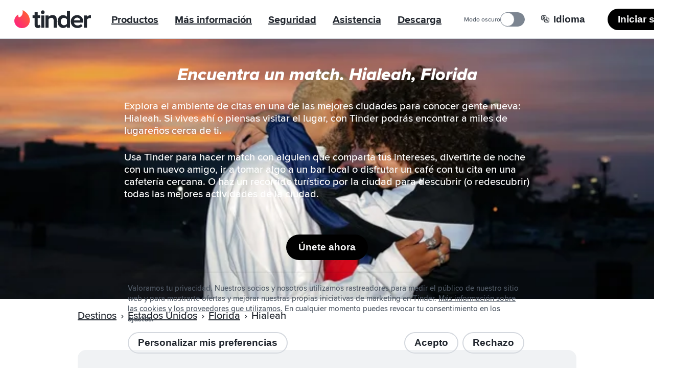

--- FILE ---
content_type: application/javascript; charset=utf-8
request_url: https://tinder.com/static/build/build-ssg-next/out/_next/static/chunks/webpack-6fb24aa4bb48c68d.js
body_size: 3911
content:
(()=>{"use strict";var e={},a={};function t(c){var f=a[c];if(void 0!==f)return f.exports;var d=a[c]={id:c,loaded:!1,exports:{}},r=!0;try{e[c].call(d.exports,d,d.exports,t),r=!1}finally{r&&delete a[c]}return d.loaded=!0,d.exports}t.m=e,t.amdO={},(()=>{var e=[];t.O=(a,c,f,d)=>{if(c){d=d||0;for(var r=e.length;r>0&&e[r-1][2]>d;r--)e[r]=e[r-1];e[r]=[c,f,d];return}for(var b=1/0,r=0;r<e.length;r++){for(var[c,f,d]=e[r],o=!0,n=0;n<c.length;n++)(!1&d||b>=d)&&Object.keys(t.O).every(e=>t.O[e](c[n]))?c.splice(n--,1):(o=!1,d<b&&(b=d));if(o){e.splice(r--,1);var i=f();void 0!==i&&(a=i)}}return a}})(),t.n=e=>{var a=e&&e.__esModule?()=>e.default:()=>e;return t.d(a,{a:a}),a},(()=>{var e,a=Object.getPrototypeOf?e=>Object.getPrototypeOf(e):e=>e.__proto__;t.t=function(c,f){if(1&f&&(c=this(c)),8&f||"object"==typeof c&&c&&(4&f&&c.__esModule||16&f&&"function"==typeof c.then))return c;var d=Object.create(null);t.r(d);var r={};e=e||[null,a({}),a([]),a(a)];for(var b=2&f&&c;"object"==typeof b&&!~e.indexOf(b);b=a(b))Object.getOwnPropertyNames(b).forEach(e=>r[e]=()=>c[e]);return r.default=()=>c,t.d(d,r),d}})(),t.d=(e,a)=>{for(var c in a)t.o(a,c)&&!t.o(e,c)&&Object.defineProperty(e,c,{enumerable:!0,get:a[c]})},t.f={},t.e=e=>Promise.all(Object.keys(t.f).reduce((a,c)=>(t.f[c](e,a),a),[])),t.u=e=>6437===e?"static/chunks/6437-ab5c8e492e21aa8d.js":3103===e?"static/chunks/3103-be51686e65952eb8.js":1881===e?"static/chunks/1881-e8cb39b996b6d19c.js":"static/chunks/"+(({2604:"svg-SocialInstagramIcon",2799:"svg-SocialYouTubeIcon",4868:"svg-SocialTikTokIcon",5821:"svg-SocialTwitterIcon",7056:"workbox-window",7894:"svg-SocialFacebookIcon"})[e]||e)+"."+({22:"8a8cdc41486cbdd3",49:"21e905df89f55024",83:"d244fdfa84386d9b",107:"4380627712592619",131:"7cd31b5724517bf8",180:"c6551c8128c998a0",431:"6b64488b907d4d15",521:"fa7bff663ab7bd83",522:"bbe8d48358f2b56f",599:"5d85d8ef5bd98e8e",658:"6dfc8f1dbfa43611",681:"801eac36aa345c01",691:"0d57e50967b29383",871:"3b13a92c8722cb68",1042:"0dc2887a497bacb9",1168:"9851a72e28bb2a5f",1179:"4d32909507cd3fd1",1197:"44a8396a875e84ba",1220:"fd0ba2bab4974225",1267:"f1561f1b7284d180",1291:"516a8e201b9bf3ee",1468:"cfb261aea014c6d2",1627:"99dd848cf24f2ed6",1705:"c8a1b4c4aabdeb98",1728:"b24d8de682a83007",1788:"95e6afdab684eec5",1864:"bc686f0da1120118",1976:"58616e4fee0db32b",1977:"9002360c3085d50c",2027:"d739b2d787b4cc8f",2071:"ac924b6d1bb6f3ca",2160:"ae73f9ae605bce9b",2452:"a59546980d5b480d",2460:"294e8ead2fdab6d4",2604:"5acb300b15359821",2633:"1a0499db5b304bf3",2799:"754d21a9e9f5ae8e",2801:"690174f40292bd51",2925:"802802b64e386d1c",2965:"40e60892bcd5af2a",3061:"90b482fee9b5e463",3068:"ae5c215cffcbe74c",3134:"17558035a5003f50",3167:"64ddd25bbee5fe41",3269:"64662ea0d5e8c732",3293:"90f799f26db050fc",3340:"18dccfc7d23df57c",3397:"c113b55462c0d956",3440:"e0dbdf3fbd351c7f",3634:"04360477e1227808",3792:"f8281c9863952c0d",4185:"23afcb2efbc40a96",4322:"095402372f3e06df",4359:"2b35a5f19016df2d",4401:"ce051d950bf5bf07",4446:"450e1be92ce068d4",4488:"ff2feef17791aaf1",4524:"020ce9bd0ecf7a66",4784:"afa38dd518a35c40",4868:"c0b219abaf90b777",4974:"6dd4918caccdff14",4994:"768df0ce3f2b8f07",5038:"c0fb3e7cbb999d09",5157:"804256d4b9fbe197",5187:"19fcdedae3748cdc",5308:"d8c3156540a147ac",5322:"d2d20463eac66bce",5330:"d207143a1593543f",5431:"3d639109a817c752",5455:"eed2fb1fceb7aec2",5520:"623589cf24bc7675",5586:"4a0033749a41c23f",5709:"6c84af4e1e0e3f33",5788:"adc2be9f8ae96c52",5821:"0d89a70c9bb9d8bb",5969:"abf03da66292d450",6112:"837316b733b5b228",6154:"18f46943f1e09d0e",6178:"c3d80c6b7bdc391d",6346:"ce2f52f075cf7d20",6375:"419f61465544faa0",6645:"a66fedb4dee1f5ee",6715:"016cafd7cd6537e4",6942:"a7cd3fdbaf9644f6",7056:"545091474751233e",7076:"2b7daf28197da9f0",7223:"4da890b1f0a129aa",7336:"1f412b5fae28ae66",7357:"039b1f010443ba90",7498:"6f3f6421d5a1eb4f",7557:"32f96547b13cc81a",7854:"f732fc4e2c8ab669",7864:"602c8fd29c90823d",7894:"b4e5bc368fdc637d",7918:"3e3d189968a49bda",7990:"2c6f13a2ec5c3839",8048:"3a668c387ecfdc7e",8203:"fbf26deb514dc16c",8219:"b7a8fd3630be7d1d",8399:"54ef525865526e5e",8427:"6301752bb06bf1c4",8723:"64591a3dbafda254",8733:"042d8f578288107d",8948:"6f149f52fb0dc481",8988:"546f7203e84c3d54",8991:"943d54d2927e90db",9034:"615201ba00c61cc4",9051:"f1c90edec9093ad5",9129:"366eb1d57063e69f",9186:"f3ba71c89c239e3e",9250:"70d61cf01cce7078",9361:"35aa127b53f3249f",9371:"4377c78e47d6c881",9389:"0c7facd0b7df7709",9470:"427680d5f136839b",9515:"d1c597777d000311",9546:"308e7c366be96863",9551:"bff83c6f25651590",9671:"2714b359a31f8a54",9688:"cb6ad265ceb350b8",9701:"6c021ad6e1538147",9942:"f8f9ae5dce23863d",9975:"a1605d0bf54b5752"})[e]+".js",t.miniCssF=e=>"static/css/"+({1396:"427838c4c1faf4ca",7397:"883290821e0c1419",8905:"4edf03a6269fad8e"})[e]+".css",t.h=()=>"b06585ed4499c6ff",t.g=function(){if("object"==typeof globalThis)return globalThis;try{return this||Function("return this")()}catch(e){if("object"==typeof window)return window}}(),t.o=(e,a)=>Object.prototype.hasOwnProperty.call(e,a),(()=>{var e={},a="_N_E:";t.l=(c,f,d,r)=>{if(e[c])return void e[c].push(f);if(void 0!==d)for(var b,o,n=document.getElementsByTagName("script"),i=0;i<n.length;i++){var l=n[i];if(l.getAttribute("src")==c||l.getAttribute("data-webpack")==a+d){b=l;break}}b||(o=!0,(b=document.createElement("script")).charset="utf-8",b.timeout=120,t.nc&&b.setAttribute("nonce",t.nc),b.setAttribute("data-webpack",a+d),b.src=t.tu(c)),e[c]=[f];var s=(a,t)=>{b.onerror=b.onload=null,clearTimeout(u);var f=e[c];if(delete e[c],b.parentNode&&b.parentNode.removeChild(b),f&&f.forEach(e=>e(t)),a)return a(t)},u=setTimeout(s.bind(null,void 0,{type:"timeout",target:b}),12e4);b.onerror=s.bind(null,b.onerror),b.onload=s.bind(null,b.onload),o&&document.head.appendChild(b)}})(),t.r=e=>{"undefined"!=typeof Symbol&&Symbol.toStringTag&&Object.defineProperty(e,Symbol.toStringTag,{value:"Module"}),Object.defineProperty(e,"__esModule",{value:!0})},t.nmd=e=>(e.paths=[],e.children||(e.children=[]),e),(()=>{var e;t.tt=()=>(void 0===e&&(e={createScriptURL:e=>e},"undefined"!=typeof trustedTypes&&trustedTypes.createPolicy&&(e=trustedTypes.createPolicy("nextjs#bundler",e))),e)})(),t.tu=e=>t.tt().createScriptURL(e),t.p="/static/build/build-ssg-next/out/_next/",(()=>{var e={8068:0};t.f.miniCss=(a,c)=>{e[a]?c.push(e[a]):0!==e[a]&&({1396:1,7397:1,8905:1})[a]&&c.push(e[a]=(e=>new Promise((a,c)=>{var f=t.miniCssF(e),d=t.p+f;if(((e,a)=>{for(var t=document.getElementsByTagName("link"),c=0;c<t.length;c++){var f=t[c],d=f.getAttribute("data-href")||f.getAttribute("href");if("stylesheet"===f.rel&&(d===e||d===a))return f}for(var r=document.getElementsByTagName("style"),c=0;c<r.length;c++){var f=r[c],d=f.getAttribute("data-href");if(d===e||d===a)return f}})(f,d))return a();((e,a,t,c)=>{var f=document.createElement("link");return f.rel="stylesheet",f.type="text/css",f.onerror=f.onload=d=>{if(f.onerror=f.onload=null,"load"===d.type)t();else{var r=d&&("load"===d.type?"missing":d.type),b=d&&d.target&&d.target.href||a,o=Error("Loading CSS chunk "+e+" failed.\n("+b+")");o.code="CSS_CHUNK_LOAD_FAILED",o.type=r,o.request=b,f.parentNode.removeChild(f),c(o)}},f.href=a,!function(e){if("function"==typeof _N_E_STYLE_LOAD){let{href:a,onload:t,onerror:c}=e;_N_E_STYLE_LOAD(0===a.indexOf(window.location.origin)?new URL(a).pathname:a).then(()=>null==t?void 0:t.call(e,{type:"load"}),()=>null==c?void 0:c.call(e,{}))}else document.head.appendChild(e)}(f)})(e,d,a,c)}))(a).then(()=>{e[a]=0},t=>{throw delete e[a],t}))}})(),(()=>{var e={8068:0,8396:0,3528:0,5100:0,8852:0,3157:0,447:0,1294:0,5114:0,7297:0,4368:0,1396:0,5311:0};t.f.j=(a,c)=>{var f=t.o(e,a)?e[a]:void 0;if(0!==f)if(f)c.push(f[2]);else if(/^(5(100|114|311)|8(068|396|852|905)|(315|44|729|739)7|1294|1396|3528|4368)$/.test(a))e[a]=0;else{var d=new Promise((t,c)=>f=e[a]=[t,c]);c.push(f[2]=d);var r=t.p+t.u(a),b=Error();t.l(r,c=>{if(t.o(e,a)&&(0!==(f=e[a])&&(e[a]=void 0),f)){var d=c&&("load"===c.type?"missing":c.type),r=c&&c.target&&c.target.src;b.message="Loading chunk "+a+" failed.\n("+d+": "+r+")",b.name="ChunkLoadError",b.type=d,b.request=r,f[1](b)}},"chunk-"+a,a)}},t.O.j=a=>0===e[a];var a=(a,c)=>{var f,d,[r,b,o]=c,n=0;if(r.some(a=>0!==e[a])){for(f in b)t.o(b,f)&&(t.m[f]=b[f]);if(o)var i=o(t)}for(a&&a(c);n<r.length;n++)d=r[n],t.o(e,d)&&e[d]&&e[d][0](),e[d]=0;return t.O(i)},c=self.webpackChunk_N_E=self.webpackChunk_N_E||[];c.forEach(a.bind(null,0)),c.push=a.bind(null,c.push.bind(c))})()})();

--- FILE ---
content_type: text/plain; charset=utf-8
request_url: https://tinder.com/es/about/index.txt?_rsc=1adup
body_size: 29200
content:
1:"$Sreact.fragment"
2:I[9766,[],""]
3:I[98924,[],""]
6:I[24431,[],"OutletBoundary"]
8:I[15278,[],"AsyncMetadataOutlet"]
a:I[24431,[],"ViewportBoundary"]
c:I[24431,[],"MetadataBoundary"]
d:"$Sreact.suspense"
f:I[57150,[],""]
:HL["/static/build/build-ssg-next/out/_next/static/media/2240078a009994aa-s.p.woff2","font",{"crossOrigin":"","type":"font/woff2"}]
:HL["/static/build/build-ssg-next/out/_next/static/media/4d2bf0fe73371385-s.p.woff2","font",{"crossOrigin":"","type":"font/woff2"}]
:HL["/static/build/build-ssg-next/out/_next/static/media/600119c2cc74c665-s.p.woff2","font",{"crossOrigin":"","type":"font/woff2"}]
:HL["/static/build/build-ssg-next/out/_next/static/media/9c057a07c0e36a8b-s.p.woff2","font",{"crossOrigin":"","type":"font/woff2"}]
:HL["/static/build/build-ssg-next/out/_next/static/media/fe75cda201b10169-s.p.woff2","font",{"crossOrigin":"","type":"font/woff2"}]
:HL["/static/build/build-ssg-next/out/_next/static/css/14fa5def922b5ba0.css","style"]
:HL["/static/build/build-ssg-next/out/_next/static/css/b71141cc3a6bffd6.css","style"]
:HL["/static/build/build-ssg-next/out/_next/static/css/e22abc5702f5a496.css","style"]
:HL["/static/build/build-ssg-next/out/_next/static/css/40e077b2a45c1bb5.css","style"]
:HL["/static/build/build-ssg-next/out/_next/static/css/51e310771d3d0afa.css","style"]
:HL["/static/build/build-ssg-next/out/_next/static/css/2be690b3013ba732.css","style"]
:HL["/static/build/build-ssg-next/out/_next/static/css/8f702b3d4915d808.css","style"]
:HL["/static/build/build-ssg-next/out/_next/static/css/07ebf69c3dede336.css","style"]
:HL["/static/build/build-ssg-next/out/_next/static/css/fc7e15adac4d9cdc.css","style"]
:HL["/static/build/build-ssg-next/out/_next/static/css/22b06db6a9a22795.css","style"]
:HL["/static/build/build-ssg-next/out/_next/static/css/427838c4c1faf4ca.css","style"]
0:{"P":null,"b":"eTwPnHk-5M1VbsIAgSPoD","p":"/static/build/build-ssg-next/out","c":["","es","about",""],"i":false,"f":[[["",{"children":[["locale","es","d"],{"children":["about",{"children":["__PAGE__",{}]}]},"$undefined","$undefined",true]}],["",["$","$1","c",{"children":[null,["$","$L2",null,{"parallelRouterKey":"children","error":"$undefined","errorStyles":"$undefined","errorScripts":"$undefined","template":["$","$L3",null,{}],"templateStyles":"$undefined","templateScripts":"$undefined","notFound":[[["$","title",null,{"children":"404: This page could not be found."}],["$","div",null,{"style":{"fontFamily":"system-ui,\"Segoe UI\",Roboto,Helvetica,Arial,sans-serif,\"Apple Color Emoji\",\"Segoe UI Emoji\"","height":"100vh","textAlign":"center","display":"flex","flexDirection":"column","alignItems":"center","justifyContent":"center"},"children":["$","div",null,{"children":[["$","style",null,{"dangerouslySetInnerHTML":{"__html":"body{color:#000;background:#fff;margin:0}.next-error-h1{border-right:1px solid rgba(0,0,0,.3)}@media (prefers-color-scheme:dark){body{color:#fff;background:#000}.next-error-h1{border-right:1px solid rgba(255,255,255,.3)}}"}}],["$","h1",null,{"className":"next-error-h1","style":{"display":"inline-block","margin":"0 20px 0 0","padding":"0 23px 0 0","fontSize":24,"fontWeight":500,"verticalAlign":"top","lineHeight":"49px"},"children":404}],["$","div",null,{"style":{"display":"inline-block"},"children":["$","h2",null,{"style":{"fontSize":14,"fontWeight":400,"lineHeight":"49px","margin":0},"children":"This page could not be found."}]}]]}]}]],[]],"forbidden":"$undefined","unauthorized":"$undefined"}]]}],{"children":[["locale","es","d"],["$","$1","c",{"children":[[["$","link","0",{"rel":"stylesheet","href":"/static/build/build-ssg-next/out/_next/static/css/14fa5def922b5ba0.css","precedence":"next","crossOrigin":"$undefined","nonce":"$undefined"}],["$","link","1",{"rel":"stylesheet","href":"/static/build/build-ssg-next/out/_next/static/css/b71141cc3a6bffd6.css","precedence":"next","crossOrigin":"$undefined","nonce":"$undefined"}],["$","link","2",{"rel":"stylesheet","href":"/static/build/build-ssg-next/out/_next/static/css/e22abc5702f5a496.css","precedence":"next","crossOrigin":"$undefined","nonce":"$undefined"}],["$","link","3",{"rel":"stylesheet","href":"/static/build/build-ssg-next/out/_next/static/css/40e077b2a45c1bb5.css","precedence":"next","crossOrigin":"$undefined","nonce":"$undefined"}],["$","link","4",{"rel":"stylesheet","href":"/static/build/build-ssg-next/out/_next/static/css/51e310771d3d0afa.css","precedence":"next","crossOrigin":"$undefined","nonce":"$undefined"}],["$","link","5",{"rel":"stylesheet","href":"/static/build/build-ssg-next/out/_next/static/css/2be690b3013ba732.css","precedence":"next","crossOrigin":"$undefined","nonce":"$undefined"}],["$","link","6",{"rel":"stylesheet","href":"/static/build/build-ssg-next/out/_next/static/css/8f702b3d4915d808.css","precedence":"next","crossOrigin":"$undefined","nonce":"$undefined"}],["$","link","7",{"rel":"stylesheet","href":"/static/build/build-ssg-next/out/_next/static/css/07ebf69c3dede336.css","precedence":"next","crossOrigin":"$undefined","nonce":"$undefined"}],["$","link","8",{"rel":"stylesheet","href":"/static/build/build-ssg-next/out/_next/static/css/fc7e15adac4d9cdc.css","precedence":"next","crossOrigin":"$undefined","nonce":"$undefined"}],["$","link","9",{"rel":"stylesheet","href":"/static/build/build-ssg-next/out/_next/static/css/22b06db6a9a22795.css","precedence":"next","crossOrigin":"$undefined","nonce":"$undefined"}]],"$L4"]}],{"children":["about",["$","$1","c",{"children":[null,["$","$L2",null,{"parallelRouterKey":"children","error":"$undefined","errorStyles":"$undefined","errorScripts":"$undefined","template":["$","$L3",null,{}],"templateStyles":"$undefined","templateScripts":"$undefined","notFound":"$undefined","forbidden":"$undefined","unauthorized":"$undefined"}]]}],{"children":["__PAGE__",["$","$1","c",{"children":["$L5",[["$","link","0",{"rel":"stylesheet","href":"/static/build/build-ssg-next/out/_next/static/css/427838c4c1faf4ca.css","precedence":"next","crossOrigin":"$undefined","nonce":"$undefined"}]],["$","$L6",null,{"children":["$L7",["$","$L8",null,{"promise":"$@9"}]]}]]}],{},null,false]},null,false]},null,false]},null,false],["$","$1","h",{"children":[null,[["$","$La",null,{"children":"$Lb"}],["$","meta",null,{"name":"next-size-adjust","content":""}]],["$","$Lc",null,{"children":["$","div",null,{"hidden":true,"children":["$","$d",null,{"fallback":null,"children":"$Le"}]}]}]]}],false]],"m":"$undefined","G":["$f",[]],"s":false,"S":true}
10:I[77969,["9874","static/chunks/5af390e2-1de1f08459f88519.js","1733","static/chunks/05d0ac32-76feb81a21303a7b.js","6219","static/chunks/1f4e7ae7-76d9938ac91518e8.js","2719","static/chunks/2719-5c5a6e8239127c88.js","6437","static/chunks/6437-ab5c8e492e21aa8d.js","6772","static/chunks/6772-985f7b76788d0987.js","4842","static/chunks/4842-1281d3de42b17cc6.js","3103","static/chunks/3103-be51686e65952eb8.js","1881","static/chunks/1881-e8cb39b996b6d19c.js","2288","static/chunks/2288-f4ffd33895540e93.js","5636","static/chunks/5636-b328d7866a1d101e.js","2588","static/chunks/2588-d4b97fdf76227894.js","1101","static/chunks/1101-ebbe933473dd7936.js","7969","static/chunks/7969-1c4952f644b64316.js","8111","static/chunks/app/%5Blocale%5D/about/page-5192946d6e75a9c5.js"],"default"]
11:I[23088,["9874","static/chunks/5af390e2-1de1f08459f88519.js","1733","static/chunks/05d0ac32-76feb81a21303a7b.js","6219","static/chunks/1f4e7ae7-76d9938ac91518e8.js","2719","static/chunks/2719-5c5a6e8239127c88.js","6437","static/chunks/6437-ab5c8e492e21aa8d.js","6772","static/chunks/6772-985f7b76788d0987.js","4842","static/chunks/4842-1281d3de42b17cc6.js","3103","static/chunks/3103-be51686e65952eb8.js","1881","static/chunks/1881-e8cb39b996b6d19c.js","2288","static/chunks/2288-f4ffd33895540e93.js","5636","static/chunks/5636-b328d7866a1d101e.js","2588","static/chunks/2588-d4b97fdf76227894.js","1101","static/chunks/1101-ebbe933473dd7936.js","7969","static/chunks/7969-1c4952f644b64316.js","8111","static/chunks/app/%5Blocale%5D/about/page-5192946d6e75a9c5.js"],"default"]
5:["$","$L10",null,{"children":["$","$L11",null,{"locale":"es"}]}]
12:T19c1,{"@context":"https://schema.org","@type":"WebApplication","name":"Tinder","browserRequirements":"Requires JavaScript. Requires HTML5.","applicationCategory":"Lifestyle","countriesSupported":"en,af,ar,az,bg,bn,bs,ca,cs,da,de,el,en-AU,en-GB,es,es-AR,es-ES,et,eu,fi,fr,fr-CA,gl,he,hi,hr,hu,id,it,ja,ka,kk,km,ko,lt,lv,mk,ms,nb,nl,pl,pt,pt-PT,ro,ru,sk,sl,sr,sv,ta,te,th,tl,tr,uk,vi,zh-Hans,zh-Hant","url":"https://tinder.com/?lang=es","image":"https://tinder.com/static/tinder.png","operatingSystem":"any","sameAs":["https://www.instagram.com/tinder","https://www.tiktok.com/@tinder","https://www.youtube.com/Tinder","https://twitter.com/Tinder","https://www.facebook.com/tinder","https://en.wikipedia.org/wiki/Tinder_(app)","https://www.linkedin.com/company/tinder-incorporated"],"inLanguage":[{"@type":"Language","name":"English","alternateName":"en","sameAs":"https://tinder.com"},{"@type":"Language","name":"Afrikaans","alternateName":"af","sameAs":"https://tinder.com/af"},{"@type":"Language","name":"العربية","alternateName":"ar","sameAs":"https://tinder.com/ar"},{"@type":"Language","name":"Azeri","alternateName":"az","sameAs":"https://tinder.com/az"},{"@type":"Language","name":"Български","alternateName":"bg","sameAs":"https://tinder.com/bg"},{"@type":"Language","name":"বাংলা","alternateName":"bn","sameAs":"https://tinder.com/bn"},{"@type":"Language","name":"Bosanski","alternateName":"bs","sameAs":"https://tinder.com/bs"},{"@type":"Language","name":"Català","alternateName":"ca","sameAs":"https://tinder.com/ca"},{"@type":"Language","name":"Čeština","alternateName":"cs","sameAs":"https://tinder.com/cs"},{"@type":"Language","name":"Dansk","alternateName":"da","sameAs":"https://tinder.com/da"},{"@type":"Language","name":"Deutsch","alternateName":"de","sameAs":"https://tinder.com/de"},{"@type":"Language","name":"Ελληνικά","alternateName":"el","sameAs":"https://tinder.com/el"},{"@type":"Language","name":"English (Australia)","alternateName":"en-AU","sameAs":"https://tinder.com/en-AU"},{"@type":"Language","name":"English (UK)","alternateName":"en-GB","sameAs":"https://tinder.com/en-GB"},{"@type":"Language","name":"Español","alternateName":"es","sameAs":"https://tinder.com/es"},{"@type":"Language","name":"Español (Argentina)","alternateName":"es-AR","sameAs":"https://tinder.com/es-AR"},{"@type":"Language","name":"Español (España)","alternateName":"es-ES","sameAs":"https://tinder.com/es-ES"},{"@type":"Language","name":"Eesti keel","alternateName":"et","sameAs":"https://tinder.com/et"},{"@type":"Language","name":"Euskera","alternateName":"eu","sameAs":"https://tinder.com/eu"},{"@type":"Language","name":"Suomi","alternateName":"fi","sameAs":"https://tinder.com/fi"},{"@type":"Language","name":"Français (France)","alternateName":"fr","sameAs":"https://tinder.com/fr"},{"@type":"Language","name":"Français (Canada)","alternateName":"fr-CA","sameAs":"https://tinder.com/fr-CA"},{"@type":"Language","name":"Galego","alternateName":"gl","sameAs":"https://tinder.com/gl"},{"@type":"Language","name":"עברית","alternateName":"he","sameAs":"https://tinder.com/he"},{"@type":"Language","name":"हिन्दी","alternateName":"hi","sameAs":"https://tinder.com/hi"},{"@type":"Language","name":"Hrvatski","alternateName":"hr","sameAs":"https://tinder.com/hr"},{"@type":"Language","name":"Magyar","alternateName":"hu","sameAs":"https://tinder.com/hu"},{"@type":"Language","name":"Bahasa Indonesia","alternateName":"id","sameAs":"https://tinder.com/id"},{"@type":"Language","name":"Italiano","alternateName":"it","sameAs":"https://tinder.com/it"},{"@type":"Language","name":"日本語","alternateName":"ja","sameAs":"https://tinder.com/ja"},{"@type":"Language","name":"ქართული ენა","alternateName":"ka","sameAs":"https://tinder.com/ka"},{"@type":"Language","name":"қазақ тілі","alternateName":"kk","sameAs":"https://tinder.com/kk"},{"@type":"Language","name":"ខ្មែរ","alternateName":"km","sameAs":"https://tinder.com/km"},{"@type":"Language","name":"한국어","alternateName":"ko","sameAs":"https://tinder.com/ko"},{"@type":"Language","name":"Lietuvių","alternateName":"lt","sameAs":"https://tinder.com/lt"},{"@type":"Language","name":"Latviešu","alternateName":"lv","sameAs":"https://tinder.com/lv"},{"@type":"Language","name":"Македонски","alternateName":"mk","sameAs":"https://tinder.com/mk"},{"@type":"Language","name":"Bahasa Melayu","alternateName":"ms","sameAs":"https://tinder.com/ms"},{"@type":"Language","name":"Norsk (bokmål)","alternateName":"nb","sameAs":"https://tinder.com/nb"},{"@type":"Language","name":"Nederlands","alternateName":"nl","sameAs":"https://tinder.com/nl"},{"@type":"Language","name":"Polski","alternateName":"pl","sameAs":"https://tinder.com/pl"},{"@type":"Language","name":"Português (Brasil)","alternateName":"pt","sameAs":"https://tinder.com/pt"},{"@type":"Language","name":"Português (Portugal)","alternateName":"pt-PT","sameAs":"https://tinder.com/pt-PT"},{"@type":"Language","name":"Română","alternateName":"ro","sameAs":"https://tinder.com/ro"},{"@type":"Language","name":"Русский","alternateName":"ru","sameAs":"https://tinder.com/ru"},{"@type":"Language","name":"Slovenčina","alternateName":"sk","sameAs":"https://tinder.com/sk"},{"@type":"Language","name":"Slovenščina","alternateName":"sl","sameAs":"https://tinder.com/sl"},{"@type":"Language","name":"Srpski","alternateName":"sr","sameAs":"https://tinder.com/sr"},{"@type":"Language","name":"Svenska","alternateName":"sv","sameAs":"https://tinder.com/sv"},{"@type":"Language","name":"தமிழ்","alternateName":"ta","sameAs":"https://tinder.com/ta"},{"@type":"Language","name":"తెలుగు","alternateName":"te","sameAs":"https://tinder.com/te"},{"@type":"Language","name":"ภาษาไทย","alternateName":"th","sameAs":"https://tinder.com/th"},{"@type":"Language","name":"Filipino","alternateName":"tl","sameAs":"https://tinder.com/tl"},{"@type":"Language","name":"Türkçe","alternateName":"tr","sameAs":"https://tinder.com/tr"},{"@type":"Language","name":"Українська","alternateName":"uk","sameAs":"https://tinder.com/uk"},{"@type":"Language","name":"Tiếng Việt","alternateName":"vi","sameAs":"https://tinder.com/vi"},{"@type":"Language","name":"中文 (简体)","alternateName":"zh-Hans","sameAs":"https://tinder.com/zh-Hans"},{"@type":"Language","name":"中文 (台灣)","alternateName":"zh-Hant","sameAs":"https://tinder.com/zh-Hant"}],"softwareHelp":{"@type":"CreativeWork","url":"https://www.help.tinder.com/hc?utm_source=web"}}4:["$","html",null,{"lang":"es","data-whatintent":"mouse","children":[["$","head",null,{"children":[["$","script",null,{"type":"application/ld+json","dangerouslySetInnerHTML":{"__html":"$12"}}],"$L13","$L14"]}],"$L15"]}]
16:I[2023,["9874","static/chunks/5af390e2-1de1f08459f88519.js","1733","static/chunks/05d0ac32-76feb81a21303a7b.js","6219","static/chunks/1f4e7ae7-76d9938ac91518e8.js","2719","static/chunks/2719-5c5a6e8239127c88.js","6772","static/chunks/6772-985f7b76788d0987.js","6723","static/chunks/6723-8a5765ebdbda537b.js","2818","static/chunks/2818-839df9ca2569b74e.js","2667","static/chunks/2667-269e7c7e2edb9c7f.js","5636","static/chunks/5636-b328d7866a1d101e.js","2588","static/chunks/2588-d4b97fdf76227894.js","2335","static/chunks/2335-2f99cad9bb022018.js","8450","static/chunks/app/%5Blocale%5D/layout-b057e9b9449419b0.js"],"MediaStyles"]
17:I[73999,["9874","static/chunks/5af390e2-1de1f08459f88519.js","1733","static/chunks/05d0ac32-76feb81a21303a7b.js","6219","static/chunks/1f4e7ae7-76d9938ac91518e8.js","2719","static/chunks/2719-5c5a6e8239127c88.js","6772","static/chunks/6772-985f7b76788d0987.js","6723","static/chunks/6723-8a5765ebdbda537b.js","2818","static/chunks/2818-839df9ca2569b74e.js","2667","static/chunks/2667-269e7c7e2edb9c7f.js","5636","static/chunks/5636-b328d7866a1d101e.js","2588","static/chunks/2588-d4b97fdf76227894.js","2335","static/chunks/2335-2f99cad9bb022018.js","8450","static/chunks/app/%5Blocale%5D/layout-b057e9b9449419b0.js"],"default"]
18:I[94902,["9874","static/chunks/5af390e2-1de1f08459f88519.js","1733","static/chunks/05d0ac32-76feb81a21303a7b.js","6219","static/chunks/1f4e7ae7-76d9938ac91518e8.js","2719","static/chunks/2719-5c5a6e8239127c88.js","6772","static/chunks/6772-985f7b76788d0987.js","6723","static/chunks/6723-8a5765ebdbda537b.js","2818","static/chunks/2818-839df9ca2569b74e.js","2667","static/chunks/2667-269e7c7e2edb9c7f.js","5636","static/chunks/5636-b328d7866a1d101e.js","2588","static/chunks/2588-d4b97fdf76227894.js","2335","static/chunks/2335-2f99cad9bb022018.js","8450","static/chunks/app/%5Blocale%5D/layout-b057e9b9449419b0.js"],"default"]
13:["$","script",null,{"type":"application/ld+json","dangerouslySetInnerHTML":{"__html":"{\"@context\":\"https://schema.org\",\"@type\":\"Organization\",\"legalName\":\"Tinder Inc.\",\"url\":\"https://tinder.com\",\"parentOrganization\":\"Match Group\",\"name\":\"Tinder\",\"logo\":\"https://tinder.com/static/tinder.png\",\"sameAs\":[\"https://www.instagram.com/tinder\",\"https://www.tiktok.com/@tinder\",\"https://www.youtube.com/Tinder\",\"https://twitter.com/Tinder\",\"https://www.facebook.com/tinder\",\"https://en.wikipedia.org/wiki/Tinder_(app)\",\"https://www.linkedin.com/company/tinder-incorporated\"]}"}}]
14:["$","$L16",null,{}]
19:T504,En agosto de 2020, estaba mirando mi cel sin pensar y terminé deslizando hacia la derecha sobre mi futuro esposo y ¡tengo la grabación de pantalla del momento en que hicimos match! Parecía muy lindo en sus fotos, además es chef y yo soy una gran foodie. Matthew y yo nos llevamos bien inmediatamente, pasamos de Tinder a los mensajes de texto. Hablamos constantemente durante menos de una semana antes de vernos en persona. Luego de esa primera cita fuimos inseparables. Después de 4 o 5 citas mágicas, me dijo que quería que fuera su novia. El 15 de septiembre de 2020, me llevó a mi lugar favorito junto al lago, en mi ciudad natal, para ver el amanecer. Ahí, lo nuestro se hizo oficial. Unos meses después, en diciembre de 2020, decidimos mudarnos juntos a Chicago para comenzar una nueva aventura. En mayo de 2021, nos mudamos y estamos aquí desde entonces. Desde el principio supimos que éramos almas gemelas, y cada día nos enamoramos más y más. El 29 de febrero de 2024, Matthew me propuso matrimonio y ¡dije que sí! Decidimos que, como estábamos tan enamorados y lejos de casa, queríamos casarnos ya. Lo hicimos el 24 de marzo de 2024. Nunca pensé que encontraría a mi marido en una app de citas, pero Tinder realmente me demostró que estaba equivocada.1a:T5e7,Matthew y yo hicimos match en Tinder en el otoño de 2021, y no dudé en absoluto cuando deslicé sobre su perfil. Matt tenía los ojos más hermosos y me sentí atraída inmediatamente. Los dos habíamos terminado nuestras relaciones recientemente y no estábamos precisamente buscando empezar otra tan pronto. Luego de una ruptura difícil, tenía miedo de darle otra oportunidad al amor, pero no había perdido la esperanza. Matt y yo hicimos match luego de unos cuantos swipes y charlamos durante un par de días. Intercambiamos información de contacto y pronto descubrimos que teníamos mucho en común. Me invitó a una cita un par de semanas después y la pasamos increíble. En ese momento, Matt estaba trabajando fuera del Estado, pero regresó a su casa en Plano por un par de semanas. Fue casi como si estuviera allí solo para encontrarme. No tenía muchas esperanzas debido a la gran distancia que tendríamos durante más de 6 meses. Poco después de que Matt se fuera a Colorado, nuestra conexión se hizo cada vez más fuerte y con el tiempo decidimos intentarlo. Ahora, 3 años después, ¡tenemos un hijo de un año llamado Luka y nos casaremos este diciembre! Matt y yo vivíamos a dos calles de distancia uno del otro, pero nunca nos encontramos hasta que hicimos match en Tinder. Estoy muy agradecida de que se creó esta app porque me ayudó a encontrar a Matthew. ¡Nuestro match estaba escrito en las estrellas! Mucha gente dice que somos la versión masculina/femenina el uno del otro.1b:T434,Mi marido y yo nos conocimos en Tinder. Antes de hacer match, ambos pensábamos que ya era hora de renunciar al amor. Primero vi su perfil y no estaba segura de si era real, así que salí de la app con la esperanza de encontrarme con su cuenta nuevamente. Cuando volví a ver su cuenta, supe que era real porque pensó mucho en su bio. Cuando hicimos match, yo le envié un mensaje primero. Fue amor a primer mensaje. Ambos sabíamos lo que queríamos y podíamos mantener una conversación. También fuimos muy profundos muy rápido. Mi marido y yo conectamos al instante y nos mantuvimos despiertos toda la noche. No podía esperar hasta nuestra primera cita, así que decidí conocerlo pronto. Nos quedamos despiertos y hablamos toda la noche y fue como si nos conociéramos de toda la vida. Luego de tres meses de novios, me pidió que me casara con él y nos casamos al mes siguiente. Avanzamos rápidamente y estamos felizmente casados, y él me apoya mientras estoy desplegada para el servicio militar. ¡Siempre hablamos de conseguir patrocinio de Tinder algún día!15:["$","body",null,{"className":"M(0) Fz($s) C($c-ds-text-primary) Ovsby(n) theme-light","children":["$","$L17",null,{"locale":"es","children":["$","$L18",null,{"messages":{"a11yLinkInNewWindow":"Se abre en una nueva ventana.","back":"Atrás","boost":"Boost","chooseALanguage":"Elige un idioma","close":"Cerrar","global":"Global","iDecline":"Rechazo","facebook":"Facebook","joinNow":"Únete ahora","language":"Idioma","privacySettings":"Ajustes de privacidad","privacySettings.viewDetails":"Ver detalles","privacySettings.viewAlDetailsAboutPartner":"Ver todos los detalles sobre el socio {partnerName}","privacySettings.level2Description":"Al igual que con otras apps, el uso de Tinder involucra almacenar y obtener información de tu dispositivo mediante rastreadores operados por nosotros o nuestros socios. A continuación, te ofrecemos una herramienta sencilla que te permite definir tus preferencias según te parezca más apropiado con respecto a estos rastreadores. Puedes cambiar tus preferencias en cualquier momento desde los ajustes.","privacySettings.managePermissions":"Administrar permisos","privacySettings.managePermissionsUppercase":"GESTIONAR PERMISOS","privacySettings.allowAll":"Permitir todo","privacySettings.allowCategory":"Permitir {category}","privacySettings.personalizeCategory":"Personalizar {category}","privacySettings.iAmAllowingCategory":"Permito {category}.","privacySettings.iAmNotAllowingCategory":"No permito {category}.","privacySettings.categoryAllowedCount":"{category} permitidos: {count}.","privacySettings.newCategoryRulesEnabled":"Los nuevos {category} se activarán de manera predeterminada.","privacySettings.newCategoryRulesDisabled":"Los nuevos {category} se desactivarán de manera predeterminada.","privacySettings.allowNewCategory":"Permitir nuevos {category}","privacySettings.newCategoryRulesDescription":"Podemos agregar nuevos rastreadores. Este ajuste determina si los rastreadores nuevos estarán activados o desactivados predeterminadamente.","privacySettings.categoryConsentsDescription":"Puedes activar y desactivas los {category}. Podemos agregar nuevos socios ocasionalmente. Se agregarán a la lista. Puedes cambiar estos ajustes cuando quieras.","privacySettings.title":"Centro de preferencias de privacidad","superlike":"Super Like","instagram":"Instagram","terms.accept":"Acepto","terms.heading":"Preferencias de privacidad","terms.refuseAll":"Rechazo todo","terms.withdrawText":"En cualquier momento puedes revocar tu consentimiento en los ajustes.","tinder":"Tinder","tinderHome":"Inicio de Tinder","tinderFree":"Tinder gratis","tinderGold":"Tinder Gold™","tinderPlatinum":"Tinder Platinum™","tinderPlus":"Tinder Plus®","tiktok":"TikTok","twitter":"Twitter","youtube":"YouTube","Consumables.superlikeDynamicHeader":"{number, plural, one {{numberDisplay} Super Like {refreshIntervalUnitId}} other {{numberDisplay} Super Likes {refreshIntervalUnitId}}}","Consumables.standOut":"Hazte notar con los Super Likes","Consumables.threeTimesMoreLikely":"¡Tendrás 3 veces más posibilidades de hacer match!","Consumables.weeklySuperLikes":"Super Likes semanales","Cookies.policy":"Valoramos tu privacidad. Nuestros socios y nosotros utilizamos rastreadores para medir el público de nuestro sitio web y para mostrarte ofertas y mejorar nuestras propias iniciativas de marketing en Tinder.","Cookies.more":"Más información sobre las cookies y los proveedores que utilizamos.","Cookies.settings":"Personalizar mis preferencias","EditProfile.save":"Guardar","FeaturePages.Tier":"Nivel","FeaturePages.SubscriptionTierProduct":"{tier}, {product}","FeaturePages.SubscriptionTierIncluded":"Incluido","FeaturePages.SubscriptionTierNotIncluded":"No incluido","GiftCard.mobile.giftCards":"Ver tarjetas de regalo","Hamburger.openHamburger":"Abrir el menú","Hamburger.closeHamburger":"Cerrar menú","hideAdvertisements":"Ocultar publicidad","ICU.weekCount":"{number, plural, one {por semana} other {cada {numberDisplay} semanas}}","Incentives.promoCode":"Código promocional","ItsAMatch.itsAMatch":"¡Hicieron match!","LoginPage.getTheApp":"¡Descarga la app!","LoginPage.logIn":"Iniciar sesión","LoginPage.skipToMainContent":"Saltar al contenido principal","LoginPageDesktop.getStarted":"Empieza ahora","LoginPage.FooterBlurb1":"¡Atención, solteros y solteras!: si buscas el amor, quieres salir con gente nueva o solo tener algo casual, tienes que estar en Tinder. Con más de 55 mil millones de matches, es el lugar perfecto para conocer a la persona ideal para ti. La verdad es que hoy en día las relaciones son muy diferentes, ya que la mayoría de las personas se conoce por Internet. Con Tinder, la app de citas más popular del mundo, tienes en la palma de tu mano a millones de personas solteras con muchas ganas de conocer a alguien como tú. No importa si eres heterosexual o parte de la comunidad LGBTQIA, en Tinder encontrarás a alguien con quien hacer química.","LoginPage.FooterBlurb2":"En Tinder sí que hay algo para todo el mundo. ¿Quieres empezar una relación formal? Hecho. ¿Quieres amistades nuevas? Con eso basta. ¿Llegaste a la universidad y quieres tener la mejor experiencia posible? Tinder U es para ti. Tinder no es un sitio de citas como cualquiera, es la app de citas más diversa que existe, donde personas con vivencias y experiencias de todo tipo son bienvenidas para formar conexiones, recuerdos y mucho más.","LoginPage.TinderCopyRight":"© {year} Tinder LLC, Todos los derechos reservados.","Meta.title":"Tinder | Conoce amigos y gente nueva para salir","Meta.description":"Con 55 mil millones de matches a la fecha de hoy, Tinder® es la aplicación de citas más popular en el mundo. Es el mejor lugar para conocer gente nueva.","NavMenu.accessibilityStatement":"Declaración de accesibilidad","NavMenu.community":"Seguridad","NavMenu.communityGuidelines":"Reglas de la comunidad","NavMenu.consumerHealthDataPrivacy":"Política de privacidad de datos de salud del consumidor","NavMenu.contact":"Contacto","NavMenu.downloadAndroid":"Descargar para Android desde Google Play Store","NavMenu.downloadIos":"Descargar para iOS desde App Store","NavMenu.downloadApp":"Descarga","NavMenu.careers":"Trabajos","NavMenu.jobs":"Portal de trabajos","NavMenu.legal":"Legal","NavMenu.press":"Sala de prensa","NavMenu.privacy":"Privacidad","NavMenu.privacyAddendum":"South Korea Privacy Addendum","NavMenu.lbsTerms":"South Korea LBS Terms","NavMenu.safety":"Consejos de seguridad","NavMenu.safetyAndPolicy":"Seguridad y política","NavMenu.safetyAndReporting":"Seguridad y reportes","NavMenu.security":"Protección","NavMenu.staySocial":"Social","NavMenu.support":"Asistencia","NavMenu.techBlog":"Tech Blog","NavMenu.terms":"Términos","NavMenu.intellectualProperty":"Propiedad intelectual","NavMenu.products":"Productos","NavMenu.mobile.products":"Ver productos","NavMenu.learn":"Más información","NavMenu.premiumFeature":"Funciones Premium","NavMenu.faq":"Preguntas frecuentes","NavMenu.subscriptionTiers":"Niveles de suscripción","PlacePage.places":"Destinos","Platinum.everythingYouLoveFromSub":"¡Y todo lo que te gusta de {subType}!","Platinum.messageBeforeMatchPaywallTitle":"Envía un mensaje antes de hacer match","Platinum.priorityLikesPaywallTitle":"Likes con preferencia","Settings.goIncognito":"Activar Incógnito","Settings.legalCookiePolicy":"Política sobre cookies","TinderGold.zeroLikesTitle":"Descubre a quién le gustas","TinderGold.seeWhoLikesYouAndMore":"Descubre a quién le gustas y más","TinderPlus.abilityToSuperLike":"Denme 5 Super Likes al día","TinderPlus.accidentallySwiped":"¿Diste un Like o un Nope sin querer? Retrocede e intenta de nuevo","TinderPlus.beTopProfile":"Sé uno de los perfiles principales de tu zona durante 30 minutos para conseguir más matches.","TinderPlus.currentLocation":"Ubicación actual","TinderPlus.increaseYourChance":"Consigue 5 Super Likes por día y triplica tus posibilidades de hacer match.","TinderPlus.matchWithAnyone":"Haz match con gente de todo el mundo. París. Los Ángeles. Sídney. ¡Venga!","TinderPlus.numSuperLikes":"{number, plural, one {{number} Super Like™ al día} other {{number} Super Likes al día}}","TinderPlus.passportToAnyLocation":"Passport™ te da acceso a cualquier ubicación","TinderPlus.skipTheLine":"No hagas fila","TinderPlus.unlimitedLikes":"Likes ilimitados","TinderPlus.unlimitedRewinds":"Retroceder sin límites","TinderSelect.tinderSelect":"Tinder SELECT™","DownloadPage.metaTitle":"Conoce gente nueva hoy mismo","DownloadPage.metaDescription":"Descarga o regístrate en Tinder®. Hoy en día, es la comunidad más grande de personas solteras en línea.","DownloadPage.title":"Conoce gente nueva hoy mismo","DownloadPage.downloadCTA":"Descarga Tinder","DownloadPage.supportedDevice":"Plataformas y dispositivos compatibles","DownloadPage.supportedDeviceMain":"Tinder actualmente está disponible en dispositivos <ios>iOS</ios>, <android>Android</android> y <hms>HarmonyOS</hms>. Junto con nuestras apps móviles, puedes visitar <web>Tinder.com</web> para usar Tinder para la Web.","DownloadPage.supportedDeviceOSVersion":"Actualmente, Tinder es compatible con iOS 16.0 y versiones posteriores, Android 9.0 y versiones posteriores, y las versiones más recientes de los navegadores web más usados (Chrome, Firefox, Safari, Edge, etc.).","FeaturePages.basicFeaturesTitle":"Match. Chatea. Conoce.","FeaturePages.basicFeaturesTitleDescription":"Expande tu círculo social y conéctate con gente cerca y lejos. Estás a punto de vivir la mejor experiencia de citas en línea. Solo necesitas unas buenas fotos y una buena biografía para destacar.","FeaturePages.swipeRightTitle":"Todo empieza con un Match™","FeaturePages.swipeRightDescription":"Descubre qué pasa cuando le das Like a alguien con nuestra icónica función de Deslizar a la derecha.","FeaturePages.chatTitle":"Un saludo no es suficiente","FeaturePages.chatDescription":"Chatea con tus matches tranquilamente. Cuando no sepas qué decir, reacciona con GIFs y emojis.","FeaturePages.chatConversation1":"¿Libro tradicional o audiolibro?","FeaturePages.chatConversationReply1":"Como me gusta hacer varias cosas a la vez, audiolibro.","FeaturePages.chatConversationGifDescription":"gif de beso","FeaturePages.premiumFeaturesTitle":"Sube de nivel","FeaturePages.premiumFeaturesDescription":"Cuando quieras sacarle todo el jugo a Tinder®, aprovecha nuestras funciones premium para llevar tus Likes al siguiente nivel y mejorar tu experiencia en general.","FeaturePages.superlikeTitle":"Hazte notar con un Super Like™","FeaturePages.superlikeDescription":"Triplica tus posibilidades de hacer match y disfruta conversaciones un 70 % más largas. Todos los usuarios pueden usar 1 Super Like™ gratis al mes.","FeaturePages.boostAllotmentDisclaimer":"Es posible que algunos suscriptores Gold con planes de 1 mes o más no reciban un Boost mensual debido a pruebas en curso. Consulta los detalles de suscripción en Tinder para saber qué está incluido.","FeaturePages.boostAllotmentDisclosure":"El Boost mensual gratis solo está disponible para suscripciones de 1 mes o más.","FeaturePages.boostTitle":"Vuélvete popular con un Boost","FeaturePages.boostDescription":"Logra que tu perfil se vea hasta 10 veces más con solo tocar un botón. Aprovecha al máximo tu tiempo y tu potencial de hacer match.","FeaturePages.tinderRegistered":"Tinder®.","FeaturePages.basicFeatureMetaTitle":"Entra a Tinder® y déjate sorprender","FeaturePages.basicFeatureMetaDescription":"Descubre qué pasa cuando deslizas a la derecha. Desliza a la derecha cuando te guste alguien y a la izquierda cuando no. Solo le avisaremos que te interesa si el sentimiento es mutuo.","FeaturePages.premiumMetaTitle":"El Super Like™ y el Boost te ayudan a destacar en Tinder®","FeaturePages.premiumMetaDescription":"Sube de nivel. Cuando quieras sacarle todo el jugo a Tinder, aprovecha nuestras funciones premium para llevar tus Likes al siguiente nivel y aumentar tu probabilidad de hacer match.","FeaturePages.subscriptionTiersMetaTitle":"Tinder Plus® vs Tinder Gold™ vs Tinder Platinum™","FeaturePages.subscriptionTiersMetaDescription":"Sube de nivel en Tinder y consigue funciones premium como Super Like, Boost, Passport™ y mucho más.","FeaturePages.subscriptionTiersTitle":"Niveles de suscripción","FeaturePages.subscriptionTiersTableTitle":"Resumen de niveles de suscripción","FeaturePages.subscriptionTiersFeatureTitle":"Características","FeaturePages.subscriptionTiersDescription":"Pásate a Plus, Gold o Platinum para mejorar tu experiencia en Tinder®.","FeaturePages.passportDescription":"Passport™ es una función premium que te permite darle Like, hacer match y chatear con personas de todo el mundo. Solo debes buscar una ciudad o colocar un marcador en el mapa.","FeaturePages.topPicksTitle":"Nuevos Top Picks todos los días","FeaturePages.oneBoostAMonth":"1 Boost gratis al mes","FeaturePages.likesSent":"Acceso a los Likes que enviaste en los últimos 7 días","FeaturePages.freeTierTitle":"Tinder® está disponible sin costo","FeaturePages.whatIsTinder":"¿Qué es Tinder®?","FeaturePages.whatIsTinderContent":"Tinder® nació en un campus universitario en 2012 y actualmente es la app más popular para conocer gente. Ha sido descargada más de 340 millones de veces y está disponible en 190 países y más de 40 idiomas. \n\nTinder® es un lugar que ofrece un mundo de posibilidades. Posibilidades de crear conexiones que podrían convertirse en algo más. Si llegaste para conocer gente nueva, ampliar tu círculo social, conocer a los lugareños cuando viajas o simplemente vivir en el ahora, estás en el lugar correcto. \n\nUsar Tinder® es fácil y divertido: si deslizas a la derecha, le das un Like a alguien que te gusta y si tú también le gustas, ¡hacen match! Solo tienes que deslizar a la derecha las personas que te interesan para encender la chispa.","FeaturePages.plusMetaTitle":"Tinder Plus® - El siguiente nivel de Tinder.","FeaturePages.plusMetaDescription":"Tinder Plus® incluye Passport™, Retroceder, y Likes ilimitados.","FeaturePages.plusTitle":"Esparce el amor con Tinder Plus®","FeaturePages.plusDescription":"Decidir a quién darle Like en una app de citas puede ser difícil, así que lo hicimos más fácil con Likes ilimitados. ¡Así es! Te pueden gustar cuantas personas quieras, sin importar si es amor a primera vista o solo te gustan sus fotos. Envía Likes para incrementar tu potencial de hacer match o envía Likes simplemente porque se siente bien. Al subir de nivel con una suscripción de Tinder Plus, nunca te quedarás sin Likes de nuevo.","FeaturePages.plusMore":"¿Quieres más? Échale un vistazo a <gold>Tinder Gold™</gold> o <platinum>Tinder Platinum™</platinum>.","FeaturePages.goldMetaTitle":"Tinder Gold™ - Descubre quién te dio Like.","FeaturePages.goldMetaDescription":"Con Tinder Gold, obtienes acceso a las mismas funciones que ofrece Plus, así como acceso exclusivo a nuestras funciones Likes You y Top Picks.","FeaturePages.goldTitle":"Obtén Gold y descubre a quién le gustas en Likes You","FeaturePages.goldDescription":"No importa si lo que buscas es el amor, una cita o algo casual. Cuando tienes un número limitado de horas al día para salir con alguien, un poco de información es muy útil. Tinder Gold™ te ahorra tiempo al mostrarte a quién le gustas con Likes You. Haz match, pasa y expande fotos para ver perfiles completos con un simple toque y haz que tu tiempo en línea sea más eficiente. Con todos tus admiradores en un solo lugar, es la mejor manera de incrementar tu confianza mientras conoces a gente nueva.","FeaturePages.goldMore":"¿Quieres más? Échale un vistazo al siguiente nivel: <platinum>Tinder Platinum™</platinum>.","FeaturePages.platinumMetaTitle":"Tinder Platinum™ - Increase your match-making potential.","FeaturePages.platinumMetaDescription":"Tinder Platinum™ te otorga las mismas funciones de Plus y Gold, además de funciones para aumentar tus posibilidades de hacer match.","FeaturePages.platinumTitle":"Hazte notar por las personas que te gustan con Tinder Platinum™","FeaturePages.platinumDescription":"¡Aumenta tu potencial para hacer Match y disfruta de la mayoría de las funciones premium de Tinder con Tinder Platinum™! Conocer a alguien en línea ahora es más fácil. ¿Ves a alguien que te encantaría conocer y no puedes esperar para hacer Match? Como miembro Platinum, puedes agregar un mensaje a cada Super Like que des, incrementando tu potencial de hacer match por un 25 %. Y cuando lo hagas, no dejes de llamar su atención con cumplidos de sus fotos o comenzando una conversación de manera creativa. Al dar el primer paso, puedes acelerar el proceso y comenzar a chatear con personas más rápido.","FeaturePages.swipeNoteFeatureTitle":"Agrega un mensaje a cada Super Like","FeaturePages.swipeNoteFeatureDescription":"Chatea más rápido agregando un mensaje a cada Super Like que des.","FeaturePages.priorityLikeFeatureTitle":"Like Prioritario","FeaturePages.priorityLikeFeatureDescription":"Las mejores cosas en la vida son gratis para los usuarios de Platinum. Los Likes Prioritarios se aseguran de que las personas a las que les diste Like y Super Like vean tu perfil más rápido.","FeaturePages.likesYouFeatureTitle":"Likes You","FeaturePages.likesYouFeatureDescription":"Ve a todos tus admiradores en un mismo lugar para que puedas tomar una decisión adulta y elegir a quién darle Like o No.","FeaturePages.topPicksFeatureTitle":"Top Picks","FeaturePages.topPicksFeatureDescription":"Cada día échale un vistazo a 10 perfiles especialmente seleccionados para ti.","FeaturePages.passportFeatureTitle":"Passport™","FeaturePages.passportFeatureDescription":"Haz match con personas de todo el mundo.","FeaturePages.unlimitedLikesFeatureTitle":"Likes ilimitados","FeaturePages.unlimitedLikesFeatureDescription":"Deja que te cautiven todas las personas que quieras.","FeaturePages.freeSuperLikesFeatureTitle":"Super Likes™ mensuales gratis","FeaturePages.freeWeeklySuperLikesFeatureTitle":"Super Likes™ gratis cada semana","FeaturePages.freeSuperLikesFeatureDescription":"Destaca entre la multitud y triplica tu potencial de hacer match.","FeaturePages.freeBoostFeatureTitle":"1 Boost al mes","FeaturePages.freeBoostFeatureDescription":"Consigue su atención convirtiéndote en uno de los perfiles principales en tu área por 30 minutos.","FeaturePages.rewindFeatureTitle":"Retroceder","FeaturePages.rewindFeatureDescription":"Regresa al pasado y cambia tu último Like o Nope.","FeaturePages.competitorsMetaTitle":"Descubre por qué Tinder® es la mejor app de citas del mundo","FeaturePages.competitorsMetaDescription":"No importa si lo que quieres es encontrar el amor, una cita o solo una conversación casual. Lo importante es encontrar la app correcta para ti.","FeaturePages.competitorsTitle":"Entonces, ¿por qué elegir una app de citas como Tinder?","FeaturePages.competitorsDescription1":"Cuando se trata de apps de citas, tienes opciones: Badoo, Bumble, Hinge, Match, Happn, Grindr y muchas más. No importa si lo que quieres es encontrar el amor, una cita o solo una conversación casual. Lo importante es encontrar la app correcta para ti. Y no siempre es blanco y negro. Cuando quieres conocer gente nueva, tus amigos de Tinder te pueden ayudar con funciones diseñadas para hacer lo imposible posible. Conocer a alguien en línea ahora es más fácil.","FeaturePages.competitorsDescription2":"No vamos a declarar que somos el mejor sitio gratuito. Te dejaremos decidirlo por tu cuenta dándote un resumen de Tinder.","FeaturePages.competitorsPassionTitle":"Explora tus Intereses","FeaturePages.competitorsPassionDescription":"Es más fácil chatear con tu match cuando sabes que tienen algo en común. La app de Tinder te permite añadir Intereses a tu perfil y conectar con personas que comparten tus intereses.","FeaturePages.competitorsVerifiedTitle":"Obtén tu verificación por foto en Tinder","FeaturePages.competitorsVerifiedDescription":"La verificación mediante selfie te permite comprobar que eres la persona que aparece en tus fotos. Cuando ves gente en la app de Tinder con una marca de verificación azul, significa que son quienes dicen ser.","FeaturePages.competitorsWhoLikesYouTitle":"Descubre quién te dio Like","FeaturePages.competitorsWhoLikesYouDescription":"La horas en un solo día para citas son limitadas. Lo entendemos. Una suscripción <b>Tinder Gold™</b> te permite ver a todas las personas que te dieron Like. Así podrás ahorrar tu tiempo valioso y enfocarte en las cosas buenas de la vida.","FeaturePages.competitorsPriorityLikesTitle":"Haz que cada Like cuente","FeaturePages.competitorsPriorityLikesDescription":"Los Likes Prioritarios son la función exclusiva de <b>Tinder Platinum™</b> que le muestran tu perfil a la gente que te gusta más rápido.","FeaturePages.competitorsPossibilitiesTitle":"Posibilidades infinitas","FeaturePages.competitorsPossibilitiesDescription":"Con más de 55 mil millones de matches hasta la fecha, no somos novatos cuando se trata de conectar a la gente soltera en línea. Algunos sitios como Hinge y eHarmony están diseñados para relaciones a largo plazo, pero en la app de Tinder nos enfocamos en la experiencia y ofrecemos posibilidades para lo que sea que estés buscando.","FeaturePages.competitorsGlobalTitle":"Ve con nosotros a donde sea","FeaturePages.competitorsGlobalDescription":"Cuando quieras conocer gente local sea cual sea la ciudad que visites, desde Bogotá hasta Ciudad de México, existe una app para eso, y se llama Tinder. Chatea con gente cerca o lejos de ti con funciones que te permiten hacer match en todo el mundo. Tinder es tu compañero de viaje preferido. Podemos ir contigo a 190 países. Ni siquiera nuestros amigos de Badoo y Happn pueden decir eso.","FeaturePages.competitorsPassportTitle":"Conecta con personas en todas partes","FeaturePages.competitorsPassportDescription":"Ve más allá de tu configuración de distancia y chatea con gente de todo el mundo con nuestra función Passport™. Todo lo que necesitas es subir de nivel a una suscripción <b>Tinder Plus®</b> para poder hacer match en donde sea desde cualquier lugar.","FeaturePages.competitorsMatchTitle":"Matches en la palma de tu mano","FeaturePages.competitorsMatchDescription":"Una de las decisiones más adultas que tomaras será elegir una app de citas que pueda ofrecerte todas las cosas que tu ex no pudo. Y no es tan sencillo como elegir entre Badoo o Bumble. Conocer a gente en línea es una travesía y quieres a alguien en quien puedes confiar para que te acompañe. Cuando se trata de hacer match, piensa en la app de Tinder como tu nuevo copiloto.","FeaturePages.competitorsInclusiveTitle":"Todo incluido, todo el tiempo","FeaturePages.competitorsInclusiveDescription":"No somos fans de las etiquetas, así que ofrecemos una experiencia diseñada para conectar con gente nueva fuera de tus círculos habituales. Creemos que todo el mundo tiene derecho a robar miradas y a dar el primer paso sin importar su identidad. En nuestra app, te mostramos a todo mundo y te permitimos elegir con quién quieres chatear.","FeaturePages.faqMetaTitle":"Respuestas para todo lo que quieres saber de Tinder","FeaturePages.faqMetaDescription":"¿Tinder es gratis? ¿Tinder es seguro? ¿Cuánto cuesta Tinder? ¿Quién usa Tinder?  Todo lo que siempre has querido saber sobre Tinder en un solo lugar.","FeaturePages.faqTitle":"Preguntas frecuentes","FeaturePages.faqDescription":"Si estás intentando conocernos un poco más, has venido al lugar indicado. Este es Tinder en resumen.","FeaturePages.profileAndMatchesTitle":"Todo sobre tu perfil y tus matches","FeaturePages.pictureQuestion":"¿Qué imagen de Tinder® debo usar?","FeaturePages.pictureAnswer":"Sube fotos a Tinder® que muestren a la persona que todos quieren ver: ¡tú! Olvídate de tus amigos porque esto no se trata de ellos y quítate esos lentes de sol que ocultan tu rostro. Las mejores fotos están enfocadas y algunos dicen que una sonrisa te llevará muy lejos.","FeaturePages.bioQuestion":"¿Qué debería escribir en mi biografía?","FeaturePages.bioAnswer":"Tu biografía es un resumen de quién eres. Si escribir no es lo tuyo, puedes hacer una lista de las cosas que te gustan o quieres. Mantén un tono casual y habla sobre tus pasatiempos o describe lo que estás buscando en un match. Para más información sobre qué no incluir en tu biografía, consulta nuestras <b>Reglas de la comunidad.</b>","FeaturePages.unmatchQuestion":"¿Cómo cancelo un match?","FeaturePages.unmatchAnswer":"Si te estás arrepintiendo de haberle dado Like a alguien, no hay problema. Puedes cancelar match con alguien en cualquier momento. Selecciona el escudo azul en el perfil de tu match o en el chat para acceder a Herramientas de seguridad y cancelar match.","FeaturePages.matchQuestion":"¿Cómo funcionan los matches de Tinder®?","FeaturePages.matchAnswer":"Dos personas deben deslizar a la derecha para darse Like mutuamente y hacer Match.","FeaturePages.missAMatchQuestion":"¿Qué sucede cuando Tinder® dice que perdiste un match?","FeaturePages.missAMatchAnswer":"Cuando te decimos que perdiste un match, significa que utilizaste la función Deslizar a la izquierda con alguien que te dio Like.","FeaturePages.howTinderWorksTitle":"Todo sobre cómo funciona Tinder®","FeaturePages.freeQuestion":"¿Tinder® es gratis?","FeaturePages.freeAnswer":"Tinder® se puede descargar gratis en la <apple>App Store</apple> y <google>Google Play Store</google>. También puedes usarlo en la web <web>https://tinder.com</web>. Las funciones básicas te permiten crear un perfil, deslizar a la derecha para darle Like a alguien y deslizar a la izquierda para decir Nope.","FeaturePages.howQuestion":"¿Cómo funciona Tinder®?","FeaturePages.howAnswer":"Tinder® usa tecnología de localización para conectarte con perfiles basados en los filtros de género, distancia y orientación que establezcas.","FeaturePages.realProfileQuestion":"¿Los perfiles de Tinder® son reales?","FeaturePages.realProfileAnswer":"Tinder® ofrece Verificación mediante selfie para asegurarse de que la persona con la que estás hablando sea la que aparece en sus fotos. Los perfiles verificados tendrán una marca de verificación azul y te recomendamos que consigas una tú también. Hacen que todos se vean bien y ayudan a que nuestra comunidad se mantenga segura.","FeaturePages.laptopQuestion":"¿Puedo usar Tinder® en una laptop?","FeaturePages.laptopAnswer":"Para aquellos que buscan una experiencia en la computadora, puedes disfrutar la mayoría de nuestras funciones en <b>https://tinder.com</b>.","FeaturePages.globalQuestion":"¿Dónde funciona Tinder®?","FeaturePages.globalAnswer":"Tinder es una plataforma global de citas en línea donde puedes conocer a personas nuevas, expandir tu circulo social o conocer a la gente local de 190+ países. Siguiente pregunta…","FeaturePages.subscriptionsTitle":"Todo sobre las Funciones y Suscripciones de Tinder","FeaturePages.goldQuestion":"¿Cómo funciona Tinder Gold™?","FeaturePages.goldAnswer":"Ve a todos tus admiradores en un solo lugar cuando te suscribes a Tinder Gold™. Ahorra tiempo haciendo match de manera automática, descartando y expandiendo perfiles directamente en Likes You.","FeaturePages.boostQuestion":"¿Cómo funciona Tinder Boost?","FeaturePages.boostAnswer":"Un Boost te permite ser uno de los perfiles principales en tu area durante 30 minutos. No pierdas de vista al rayo púrpura cuando quieras multiplicar por 10 la gente que te ve.","FeaturePages.topPicksQuestion":"¿Cómo funcionan los Top Picks de Tinder?","FeaturePages.topPicksAnswer":"No somos fanáticos de las etiquetas, pero reconocemos las cosas buenas cuando las vemos. Con Top Picks, nuestros miembros pueden elegir 1 de 10 perfiles categorizados al día, mientras que los que tengan membresías de suscripción paga pueden ver una selección de 10 personas.","FeaturePages.goldOfferQuestion":"¿Qué ofrece Tinder Gold™?","FeaturePages.goldOfferAnswer":"Ahorra tiempo viendo quién te dio Like con Tinder Gold™ y disfruta una experiencia sin anuncios con Likes ilimitados, Retroceder, Passport™, 5 Super Likes™ diarios y un Boost al mes.","FeaturePages.superLikeQuestion":"¿Dónde puedo ver Super Likes™ en Tinder?","FeaturePages.superLikeAnswer":"Busca la estrella azul en el perfil de un match potencial para descubrir quién te dio un Super Like™. Si quieres resultados más rápidos, sube de nivel a Tinder Gold™ y descubre a quién le gustas en Likes You.","FeaturePages.bestSubscriptionQuestion":"¿Cuál suscripción de Tinder es la mejor?","FeaturePages.bestSubscriptionAnswer":"Want to upgrade your Tinder experience? With Platinum you'll get most of our premium features including more profile views from the people you Like.","FeaturePages.sendSuperLikeQuestion":"¿Quién me dio un Super Like en Tinder?","FeaturePages.sendSuperLikeAnswer":"Si estás buscando pistas para averiguar quién te dio un Super Like, encuentra la estrella azul en el perfil de tus matches potenciales.","FeaturePages.relationshipTitle":"Todo sobre las relaciones y las citas","FeaturePages.weddingQuestion":"¿Tinder patrocinará mi boda?","FeaturePages.weddingAnswer":"Aunque Tinder ha patrocinado bodas en el pasado, no podemos prometer nada, pero siempre estamos dispuestos a celebrar tus nupcias. Escríbenos a <b>tinderstories@gotinder.com</b> para no dejar pasar la oportunidad de obtener mercancía gratis de Tinder y, por favor, no seas un extraño.","FeaturePages.dateQuestion":"¿Puedo encontrar una cita en Tinder? ","FeaturePages.dateAnswer":"Con 55 mil millones de matches hasta la fecha, Tinder facilita conocer gente nueva. Tenemos funciones diseñadas para que destaques e incrementes tu potencial de hacer match, pero es tu decisión cómo y cuándo dar el primer paso.","FeaturePages.loveQuestion":"¿Puedo encontrar el amor en Tinder? ","FeaturePages.loveAnswer":"Si lo que buscas es amor, has llegado al lugar correcto. Todo es posible en Tinder, y tenemos los votos para demostrarlo.","FeaturePages.productExpiryDisclaimer":"* Los Super Likes y Boosts disponibles a través de las suscripciones a Tinder Gold™ y Tinder Platinum™ caducan si no se utilizan.","Footer.getTheAppCTA":"¡Descarga la app! Y desliza a la derecha","GiftCard.buyAGiftCard":"Comprar una tarjeta de regalo","GiftCard.buyButton":"Comprar tarjeta de regalo","GiftCard.buySubtitle":"Oficialmente, ya eres un cupido.","GiftCard.giftCards":"Tarjetas de regalo","GiftCard.purchaseGiftCard":"Comprar tarjeta de regalo","GiftCard.redeemButton":"Canjear tarjeta de regalo","GiftCard.redeemGiftCard":"Canjear tarjeta de regalo","GiftCard.redeemSubtitle":"Las cosas buenas llegan a quienes salen en citas.","GiftCard.redeemYourGiftCard":"Canjear tu tarjeta de regalo","GiftCard.restrictionsApply":"Aplican restricciones. Solo para residentes de Estados Unidos. Términos completos desglosados <a>aquí</a>.","Obsidian.darkMode":"Modo oscuro","PlacePage.title":"Encuentra un match. {city}, {state}","PlacePage.description1":"Explora el ambiente de citas en una de las mejores ciudades para conocer gente nueva: {city}. Si vives ahí o piensas visitar el lugar, con Tinder podrás encontrar a miles de lugareños cerca de ti.","PlacePage.description2":"Usa Tinder para hacer match con alguien que comparta tus intereses, divertirte de noche con un nuevo amigo, ir a tomar algo a un bar local o disfrutar un café con tu cita en una cafetería cercana. O haz un recorrido turístico por la ciudad para descubrir (o redescubrir) todas las mejores actividades de la ciudad.","PlacePage.IRLText":"Al conocer a personas, por favor recuerda siempre seguir nuestros <safety>Consejos de seguridad</safety> y nuestras <community>Reglas de la comunidad</community>.","PlacePage.footerText1":"Tinder es la mejor app para conocer gente nueva. ¿Buscas a alguien que comparta tus intereses? No hay problema. Desde viajes por carreta hasta mercados nocturnos, en Tinder puedes chatear con gente sobre las cosas que más disfrutas.","PlacePage.footerText2":"¿Necesita a alguien que no le tema a las multitudes de un festival? O tal vez solo quieres a alguien que se preocupe tanto como tú por el cambio climático. Con 55 mil millones de matches hasta la fecha, no somos novatos cuando se trata de formar conexiones. Tu relación con las citas en línea acaba de mejorar: Tinder tiene funciones que te ayudarán a conseguir máxima visibilidad y hacerte notar por las personas a las que les diste Like. Conoce amigos que aman el café tanto como tú o encuentra a un gran rival de bádminton. Y cuando necesites salir de la ciudad, nuestra función Passport te puede llevar a más de 190 países con más de 40 idiomas. Todo es posible en Tinder.","PlacePage.footerConclusion":"¡Descubre lo que está sucediendo en más ciudades de Tinder cerca de ti!","PlacePage.footerStudyHeading":"Acerca del estudio","PlacePage.footerStudy":"Tinder, la app de citas preferida por lxs solterxs menores de 30 años, completó un estudio que resalta los comportamientos de las relaciones en las apps de citas en 2024. Esta encuesta identificó a lxs encuestadxs que iniciaron una relación a través de Tinder durante el año pasado.","PlacePage.footerSurveyHeading":"Acerca de la encuesta","PlacePage.footerSurvey":"Con base a un Wave Study online de 2024, financiado y encargado en nombre de Match Group, con una encuesta llevada a cabo por la empresa de investigación de mercados Ipsos entre una muestra demográficamente representativa de adultos mayores de 18 años, de acuerdo con el código de conducta de la Sociedad de Investigación de Mercados (Market Research Society). Las relaciones en el estudio se definen como relaciones que duran más de 3 meses o entre personas que todavía están en una relación.","PlacePage.thingsToDoHeader":"Ideas de citas. {city}, {state}","PlacePage.thingsToDoBody":"Ya conoces el mejor lugar para encontrar personas cerca de ti, ¿pero a dónde irán? Nosotros te apoyamos. Te compartimos los mejores lugares para citas e ideas populares en la ciudad:","PlacePage.featureTitle":"Tinder está repleto de funciones divertidas. Estas son algunas funciones que harán que tu experiencia en Tinder sea mucho mejor.","PlacePage.paragraph1":"Antes que nada, usar Tinder es fácil. Solo necesitas crear una <account>cuenta</account>. Asegúrate de agregar intereses, fotos y una biografía a tu perfil para presumir tu personalidad.","PlacePage.paragraph2":"Ahora, ¡ya puedes comenzar a <matching>hacer match</matching>!","PlacePage.paragraph3":"Antes de viajar, puedes usar la <passport>función Passport™</passport>, la cual está incluida en nuestra <subscriptions>suscripción premium</subscriptions>. Passport te permite cambiar tu ubicación y hacer match con usuarios en otras ciudades.","PlacePage.interestsTitle":"Los usuarios de Tinder suelen encontrar intereses en común con otros usuarios de la comunidad. Estas son algunas actividades comunes:","PlacePage.interests1Title":"Actividades al aire libre","PlacePage.interests1Description":"senderismo, ciclismo, caminar","PlacePage.interests2Title":"Las artes","PlacePage.interests2Description":"fotografía, intercambio de idiomas, cine/películas","PlacePage.interests3Title":"Reuniones sociales","PlacePage.interests3Description":"conciertos, festivales, karaoke, deportes","PlacePage.interests4Title":"Comida y bebida","PlacePage.interests4Description":"café, brunch, cocinar","PlacePage.relatedCitiesTitle":"¿Estás buscando a gente soltera? {city}","PlacePage.relatedCitiesDescription":"Las personas que buscan a gente soltera ahí también buscan en estas ciudades.","PlacePage.metaTitle":"{city}, {state} - Conoce citas y amigos.","PlacePage.africa":"África","PlacePage.northAmerica":"América del Norte","PlacePage.southAmerica":"América del Sur","PlacePage.asia":"Asia","PlacePage.europe":"Europa","PlacePage.oceania":"Oceanía","RemoteLoadingScreen.redirectMessage":"Te estamos redirigiendo a Tinder.com","SwipeNight.playTrailer":"Reproducir Trailer","SwipeNight.trailer":"Trailer","SwipeNight.getOnTinder":"Únete a Tinder","SwipeNight.ariaLabels.closeVideo":"cerrar video","SwipeNight.ariaLabels.goToAbout":"ir a página de acerca de","SwipeNight.ariaLabels.goToCastAndCrew":"ir a página de reparto y equipo","SwipeNight.ariaLabels.goToCookiePolicy":"ir a política de cookies","SwipeNight.ariaLabels.goToHome":"ir a Inicio","SwipeNight.ariaLabels.goToHowItWorks":"ir a página de cómo funciona","SwipeNight.ariaLabels.goToPrivacyPolicy":"ir a política de privacidad","SwipeNight.ariaLabels.goToTermsOfUse":"ir a términos de uso","SwipeNight.ariaLabels.goToTinder":"ir a Tinder.com","SwipeNight.ariaLabels.swipeNightVideo":"video de swipe night","SwipeNight.ariaLabels.openNavMenu":"abrir menú de navegación","SwipeNight.footer.cookies":"Cookies","SwipeNight.footer.privacyPolicy":"Política de privacidad","SwipeNight.footer.termsOfUse":"Términos de uso","SwipeNight.nav.about":"Acerca de","SwipeNight.nav.castAndCrew":"Reparto y equipo","SwipeNight.nav.home":"Inicio","SwipeNight.nav.howItWorks":"Cómo funciona","SwipeNight.castAndCrew.roles.director":"Director","SwipeNight.castAndCrew.roles.guestStarring":"Estrella invitada","SwipeNight.castAndCrew.roles.mainCast":"Reparto principal","SwipeNight.howItWorks":"Cómo funciona","SwipeNight.howItWorks.howToVideo":"Video de cómo funciona","SwipeNight.season1.footerDetails.line1":"Solo en Tinder.","SwipeNight.season1.footerDetails.line2":"Solo en ciertos países.","SwipeNight.season1.homePage.tagline":"Un evento interactivo con una sorpresa detrás de cada Swipe™","SwipeNight.season1.homepage.meta.description":"Una aventura interactiva en la que tus decisiones podrán conseguirte matches.","SwipeNight.season1.meta.title":"Swipe Night","SwipeNight.season1.about.meta.description":"Acerca de Swipe Night","SwipeNight.season1.about.paragraph1":"<h1>¿Qué harías si solo tuvieras tres horas antes del fin del mundo?</h1>","SwipeNight.season1.about.paragraph2":"<h2>El episodio uno se estrena en septiembre en países selectos.</h2>","SwipeNight.season1.about.paragraph3":"En septiembre, participa en un evento interactivo en el cual podrás tomar una serie de decisiones que revelarán algo sobre ti.","SwipeNight.season1.about.paragraph4":"<b>Tú eres el protagonista de esta historia.</b>","SwipeNight.season1.about.paragraph5":"Toma tus propias decisiones y vive las consecuencias. Cuando llegues al final de cada episodio, podrás ver a las personas que tomaron decisiones similares a las tuyas.","SwipeNight.season1.castAndCrew.meta.description":"Reparto y equipo de Swipe Night.","SwipeNight.season1.castAndCrew.alexis":"Hermosa y segura de sí misma, no es la primera vez que Alexis conquista a todos. Y no le da pena improvisar un ritmo.","SwipeNight.season1.castAndCrew.graham":"Cuando el divertido Graham se enfrenta con la posibilidad de perder a Lucy y a sus amigos para siempre, se da cuenta de que son lo único que realmente le importa.","SwipeNight.season1.castAndCrew.hartDenton":"Hart Denton, tan atractivo y sexy, ha descubierto un nuevo talento durante el fin del mundo.","SwipeNight.season1.castAndCrew.karenaEvans":"Karena Evans de Toronto es uno de los talentos más codiciados en el mundo del entretenimiento. La multifacética y galardonada directora y actriz se compromete a compartir narrativas diversas que reflejan las realidades que enfrenta la humanidad. Es momento de presenciar el futuro de la narrativa.","SwipeNight.season1.castAndCrew.lucy":"La dulce y ambiciosa Lucy lleva rato siendo novia de Graham y tiene una ferocidad que finalmente comienza a surgir.","SwipeNight.season1.castAndCrew.molly":"Además de ser la madre perruna de Sawyer, la ingeniosa Molly no tiene familia propia, así que hará lo que sea para mantener a sus amigos juntos.","SwipeNight.season1.castAndCrew.reilly":"A Reilly solo le interesan dos cosas: su patineta y sus amigos.","SwipeNight.season1.castAndCrew.ricoNasty":"Nada pone nerviosa a una reina del trap como Rico Nasty. O quizás una mala elección de canción.","SwipeNight.season1.castAndCrew.sam":"Sam, el compañero de cuarto que Graham encontró en Craigslist, presiente que sus sospechas sobre los mecanismos internos del mundo han sido confirmadas.","SwipeNight.season1.castAndCrew.sawyer":"El mundo está acabando, pero el dulce chico de Molly, Sawyer, tiene otros planes.","SwipeNight.season1.howItWorks.header":"Cómo funciona Swipe Night","SwipeNight.season1.howItWorks.meta.description":"Cómo funciona Swipe Night.","SwipeNight.season1.howItWorks.paragraph1":"En septiembre, se invitará al público en países selectos a participar en el evento de Swipe Night de Tinder. Se puede acceder a esta experiencia a través del botón Swipe Night, ubicado en la parte superior de la app de Tinder. Cada episodio de Swipe Night dura unos cuantos minutos y se disfrutará con otros usuarios de Tinder.","SwipeNight.season1.howItWorks.paragraph2":"Después de cada episodio, verás a otros participantes que tomaron decisiones similares a las tuyas durante la experiencia de Swipe Night. Pulsa en su perfil para ver la lista completa de Decisiones críticas que tomaron en cada episodio. Las opciones resaltadas son las que tienen en común. Estas recomendaciones de Swipe Night especialmente seleccionadas solo estarán disponibles hasta la medianoche.","SwipeNight.season1.howItWorks.paragraph3":"<h2>Experiencia inmersiva</h2>","SwipeNight.season1.howItWorks.paragraph4":"Para crear una experiencia de video más inmersiva, hemos destacado algunos elementos específicos de dispositivos móviles como parte de la historia, como notificaciones y vibraciones. Las notificaciones que verás durante la experiencia son solo para propósitos de narrativa; no son reales.","SwipeNight.season1.howItWorks.paragraph5":"<h2>Controles de video</h2>","SwipeNight.season1.howItWorks.paragraph6":"Si quieres pausar el video, solo pulsa una vez el video cuando no haya una opción en la pantalla. Desde ahí, puedes apagar los subtítulos o salir de la experiencia. Si sales, todavía podrás regresar a través del botón en la parte superior de tu app de Tinder y retomarás la historia desde el punto en el que te quedaste.","SwipeNight.season1.howItWorks.paragraph7":"Filmado antes del inicio del COVID-19.","SwipeNight.season2.footerDetails.line1":"Solo en Explorar de Tinder.","SwipeNight.season2.footerDetails.line2":"Domingo de 6 p. m a 12 a. m.","SwipeNight.season2.footerDetails.line3":"7 al 21 de noviembre","SwipeNight.season2.homePage.tagline":"Vuelve la experiencia interactiva más grande de Tinder, y solo está disponible en Explorar.","SwipeNight.season2.homepage.meta.description":"Una experiencia interactiva en la cual, detrás de cada misterio, hay un nuevo match.","SwipeNight.season2.meta.title":"Swipe Night","SwipeNight.season2.about.meta.description":"Acerca de Swipe Night","SwipeNight.season2.about.paragraph1":"<h1>¿Qué harías si hubiera un asesino oculto en tu fiesta de cumpleaños en el desierto?</h1>","SwipeNight.season2.about.paragraph2":"<h2>El episodio 1 se estrena el 7 de noviembre del 2021.</h2>","SwipeNight.season2.about.paragraph3":"Disfruta un evento interactivo los fines de semana en noviembre, durante el cual tus decisiones revelarán nuevas pistas. Cuando llegues al final de cada episodio, entrarás al Chat veloz con un match potencial como pareja que eligió a un sospechoso principal diferente. También tendrás acceso a una selección personalizada de recomendaciones compuesta por otros participantes de Swipe Night.","SwipeNight.season2.about.paragraph4":"<b>Tú eres el protagonista de esta historia.</b>","SwipeNight.season2.about.paragraph5":"Únete los <b>domingos del 7 al 21 de noviembre del 2021, de 6 p. m. a 12 a. m.</b> ¡No te lo pierdas!","SwipeNight.season2.about.paragraph6":"<h2>Países disponibles</h2>","SwipeNight.season2.about.paragraph7":"Australia ● Brasil ● Canadá ● Dinamarca ● Finlandia ● Francia ● Alemania ● India ● Indonesia ● Irlanda ● Italia ● Japón ● México ● Países Bajos ● Nueva Zelanda ● Noruega ● Filipinas ● Singapur ● Corea del Sur ● España ● Suecia ● Taiwán ● Tailandia ● Reino Unido ● Estados Unidos ● Vietnam","SwipeNight.season2.about.paragraph8":"<h2>Idiomas disponibles</h2>","SwipeNight.season2.about.paragraph9":"Catalán ● Chino (simplificado) ● Chino (tradicional) ● Danés ● Holandés ● Inglés ● Finlandés ● Francés (Canadá) ● Francés (Francia) ● Alemán ● Indonesio ● Italiano ● Japonés ● Coreano ● Noruego ● Portugués (Brasil) ● Español (LatAm ) ● Español (España) ● Sueco ● Tagalo ● Tailandés ● Vietnamita","SwipeNight.season2.castAndCrew.meta.description":"Reparto y equipo de Swipe Night.","SwipeNight.season2.castAndCrew.sasieSealy":"Sasie Sealy (<i>Lucky Grandma</i>) se ha unido al proyecto para dirigir el regreso de la serie galardonada de Tinder, Swipe Night.","SwipeNight.season2.castAndCrew.benjy":"Atrapados en su amistosa energía por un momento y después en su desprecio, la personalidad magnética de Benjy ha creado un poco de drama entre sus amigos. Al final, algunos amigos son más devotos que otros.","SwipeNight.season2.castAndCrew.aimes":"Aimes es tu amiga atrevida, fumadora, sin rodeos que sabe absolutamente todo sobre las jugosas dinámicas en el grupo de amigos de Benjy. Ella es la amiga a la que te acercas cuando necesitas un pedazo de la realidad.","SwipeNight.season2.castAndCrew.phoebe":"Phoebe es la ex de Benjy y la típica chica que quiere ser influencer: delgada, bonita y siempre con el teléfono en la mano. Pero algunos podrían pensar que su relación con Benjy sigue siendo demasiado cariñosa.","SwipeNight.season2.castAndCrew.otis":"Otis es bondadoso, protector y un viejo amigo de Benjy. Sin importar qué tan mal se ponga la cosa, él siempre parece estar dispuesto a atrapar a Benjy cuando cae.","SwipeNight.season2.castAndCrew.tex":"Tex es el nuevo novio de Benjy, después de Phoebe: guapo, intelectual y un poco inseguro sobre su nueva relación. No le da pena compartir que su relación es inestable.","SwipeNight.season2.castAndCrew.reese":"La manager británica y descarada de Benjy. Parece que solo está aquí por el champán. Nadie la conoce bien, pero es bastante impredecible cuando se va de fiesta.","SwipeNight.season2.castAndCrew.francisco":"Francisco es el nuevo novio de Phoebe: un apuesto y misterioso forastero con un cuchillo de chef y una sonrisa traviesa. Cuando las cosas salen mal, es difícil no suponer que él mató la vibra.","SwipeNight.season2.howItWorks.header":"Cómo funciona Swipe Night","SwipeNight.season2.howItWorks.meta.description":"Cómo funciona Swipe Night.","SwipeNight.season2.howItWorks.paragraph1":"El 7 de noviembre, te invitaremos a participar en Swipe Night, el evento de Explorar de Tinder. Puedes acceder a esta experiencia a través de la Pantalla Explorar, ubicada en la navegación de tu app. Cada episodio de Swipe Night dura unos cuantos minutos y se disfrutará con otros usuarios de Tinder. Disponible exclusivamente los <b>domingos de 6 p. m a 12 a. m.</b>","SwipeNight.season2.howItWorks.paragraph2":"Después de cada episodio, puedes hacer match con otros jugadores que participen en la experiencia Swipe Night y ver las decisiones que tomaron. ¡Unan sus fuerzas para resolver el misterio!","SwipeNight.season2.howItWorks.paragraph3":"<h2>CHAT VELOZ</h2>","SwipeNight.season2.howItWorks.paragraph4":"Inmediatamente después de que termine cada episodio los domingos por la noche, te lanzaremos automáticamente al Chat veloz: un espacio exclusivo para mensajes donde podrás charlar con otros jugadores sobre tus sospechosos principales y otras pistas de la historia. Esto solo estará disponible en Explorar los domingos de 6 p. m. a 12 a. m.","SwipeNight.season2.howItWorks.paragraph5":"<h2>PILA DE MATCHES DE SWIPE NIGHT</h2>","SwipeNight.season2.howItWorks.paragraph6":"Después de salir del Chat veloz los domingos por la noche, te dirigiremos a tu pila de matches de Swipe Night, con la cual te haremos recomendaciones de matches con otros usuarios de Tinder que participaron en Swipe Night. Abre sus perfiles para ver sus decisiones, y presta atención a las decisiones resaltadas, que son las que tienen en común.","SwipeNight.season2.howItWorks.paragraph7":"<h2>EXPERIENCIA INMERSIVA</h2>","SwipeNight.season2.howItWorks.paragraph8":"Para crear una experiencia de video más inmersiva, hemos destacado algunos elementos específicos de dispositivos móviles como parte de la historia, como notificaciones y vibraciones. Las notificaciones que verás durante la experiencia son solo para propósitos de narrativa; <b>no son reales.</b>","SwipeNight.season2.howItWorks.paragraph9":"<h2>CONTROLES DE VIDEO</h2>","SwipeNight.season2.howItWorks.paragraph10":"Si quieres pausar el video, solo pulsa una vez el video cuando no haya una opción en la pantalla. Desde ahí, puedes apagar los subtítulos (a través del ícono en la parte inferior de tu pantalla) o salir de la experiencia. Si sales, todavía puedes regresar a través de Explorar seleccionando el episodio y retomarás la historia desde el punto en el que te quedaste.","SwipeNight.season2.howItWorks.paragraph11":"<h2>REPETICIONES</h2>","SwipeNight.season2.howItWorks.paragraph12":"Aunque puedes parar de jugar un episodio antes de que termine, las <b><i>primeras decisiones</i></b> que tomes son las que determinarán tus matches. ","SwipeStories.bestFriends":"Besties","SwipeStories.dating":"Saliendo","SwipeStories.favoriteThingOnTheirProfile":"Mi parte favorita de su perfil","SwipeStories.featuredStory":"Historia destacada","SwipeStories.itsAMatch":"Es un match","SwipeStories.listenToOurStory":"Escucha nuestra historia","SwipeStories.madeAConnection":"¿Conociste a alguien especial? <b>Tu historia merece ser contada.</b>","SwipeStories.married":"Casadxs","SwipeStories.ourFirstMessage":"Nuestro primer mensaje en Tinder","SwipeStories.shareYourStory":"Comparte tu historia","SwipeStories.startYourStory":"¿Listx para comenzar tu propia historia?","SwipeStories.title":"Cada 3 segundos comienza una nueva relación en Tinder en todo el mundo","SwipeStories.viewStoryBy":"Ver historia: {title} de {coupleName}","SwipeStories.whereWeFellInLove":"Donde nos enamoramos","SwipeStories.swipeStories":"Swipe Stories™","SwipeStories.willAndMonte":"Will y Monte","SwipeStories.willAndMonte.headline":"Lo dijo Tinder, lo confirmó una vidente y el mar fue testigo","SwipeStories.willAndMonte.story":"Hicimos match en Tinder en 2020 y nos vimos casi tres semanas después, luego de que Monte fuera con una vidente: le dijeron que el amor llegaría pronto a su vida. ¡La vidente tenía razón! Como dos orgullosos hombres de las Primeras Naciones (maoríes e isleños del Estrecho de Torres) de Australia y Nueva Zelanda, compartimos valores similares de tradición y cultura. Los dos somos músicos y amamos cantar en cualquier momento inesperado. Yo (Monte) incluso escribí una canción para Will. \n\nRegresamos con la psíquica en 2023 y ¡predijo que nos íbamos a casar! No mucho tiempo después, vimos la campaña de Big Tinder Wedding en Australia y participamos. Tinder nos eligió como una de las dos parejas afortunadas y nos casamos en el puerto de Sídney en febrero de 2024. ¡Gracias, Tinder!","SwipeStories.aashnaAnPrateek":"Aashna y Prateek","SwipeStories.aashnaAnPrateek.headline":"Nueva ciudad + primera cita = Amor eterno","SwipeStories.aashnaAnPrateek.story":"Acababa de aterrizar en Pune desde Hong Kong y Prateek se estaba preparando para un concierto allí. Decidí activar Tinder y empecé a hacer swipe,y lo vi… un chico realmente lindo con una guitarra. Su bio decía que era cantante. \n\nHicimos match alrededor de la medianoche y estuvimos hablando ¡hasta las 6 de la mañana! \n\nLuego de una semana de chatear, me invitó a salir. Me recogió y fuimos a un restaurante y luego a dar un largo paseo en carro. \n\nSabía que era algo especial. \n\nSalimos por 5 años hasta que me propuso matrimonio en un hermoso yate, ¡al atardecer! \n\nNuestro match se convirtió en citas que se convirtieron en conversaciones que se convirtieron en la boda más hermosa y llena de amor. \n\nAmo cómo nuestra relación floreció a través de los años, todo gracias a un solo swipe hace 8 años.","SwipeStories.amandaAndMiguel":"Amanda y Miguel","SwipeStories.amandaAndMiguel.headline":"Primero, los cubrebocas; luego, el amor","SwipeStories.amandaAndMiguel.story":"Amanda se unió a Tinder por primera vez el 4 de enero de 2021. Ese mismo día hizo match con Miguel. Desde entonces, están juntos 🩵\n Se conocieron durante el COVID, cuando todavía había muchas restricciones vigentes, así que, si no fuera por Tinder, sus caminos nunca se hubieran cruzado. \nLo que comenzó con 3 primeras citas usando cubrebocas, continuó con una mudanza juntos y la adopción de un tierno gatito. Ahora, están a punto de casarse 💍","SwipeStories.huyAndAn":"Huy y Ân","SwipeStories.huyAndAn.headline":"Amor a primer ladrido: El cuento de Huy y Ân en Tinder","SwipeStories.huyAndAn.story":"Mi marido y yo nos conocimos en Tinder. Nuestra experiencia haciendo match fue bastante divertida. Primero, me impresionó su perfil de Tinder porque tenía una selfie muy linda con su perro. Y yo solo quería conocer a ese perrito en nuestra primera cita. Luego, nos llevamos muy bien y hemos estado en una relación por 5 años y medio. Nos casamos hace poco más de un año. Lo que más me gusta de Tinder es que literalmente puedes conocer personas que tal vez nunca conocerías en la vida real y eso abre muchas posibilidades.","SwipeStories.quangAndBilly":"Quang y Billy","SwipeStories.quangAndBilly.headline":"Comenzó con un match y se convirtió en algo real","SwipeStories.quangAndBilly.story":"Before I met my boyfriend on Tinder, I have always sought a casual fling on purpose. I never thought about being able to have a serious relationship on a dating app like Tinder. But then I matched with him and we fell in love naturally. We have been together for 2.5 years. Now I strongly believe it's not true to say we can never find true love on a dating app like Tinder. Also what I love about Tinder is we can find lovers, friends, short term flings or whatever type of relationships we want.","SwipeStories.sonHaAndDungAnh":"SonHa y DungAnh","SwipeStories.sonHaAndDungAnh.headline":"La segunda es la vencida… y esta vez funcionó","SwipeStories.sonHaAndDungAnh.story":"Mi marido y yo nos conocimos a través de Tinder. En realidad, hicimos match dos veces antes de llevarnos realmente bien. La primera vez, hicimos match pero no sentimos química. Entonces, cancelamos el match. Luego, nos volvimos a ver en Tinder hace 5 años y lo intentamos de nuevo. Esta vez, la conversación fue tan asombrosa que nos enamoramos. Luego de 3 años de relación, me propuso matrimonio. Ahora, ¡somos marido y mujer! Lo que más me gusta de Tinder es que siempre te llevas nuevas experiencias. Si no es amor ni amistad, pueden ser simplemente algunos momentos románticos que atesorarás.","SwipeStories.kateAndLain":"Kate y Lain","SwipeStories.kateAndLain.headline":"De juegos a fuego ","SwipeStories.kateAndLain.story":"Mi pareja y yo nos conocíamos desde cuarto grado por amistades en común. Siempre tuve un pequeño crush, pero nada más… hasta que hicimos match en Tinder. Hablamos durante dos semanas en Tinder. Luego pasamos a los mensajitos de texto y finalmente salimos a nuestra primera cita en el MOMA de San Francisco. Compartimos el gusto por los museos de arte y las películas, estos fueron nuestros principales temas de conversación al principio. Luego de un año y medio, Lain me propuso matrimonio en uno de los molinos de viento del Golden Gate Park. Unas semanas después, yo le propuse matrimonio en un pequeño parque cerca de donde vivimos. Ahora, saltemos hasta el 2025: llevamos más de 4 años de matrimonio.","SwipeStories.danielleAndMatthew":"Danielle y Matthew","SwipeStories.danielleAndMatthew.headline":"Un atrevido mensaje, un gran amor","SwipeStories.danielleAndMatthew.story":"$19","SwipeStories.samanthaAndJohn":"Samantha y John","SwipeStories.samanthaAndJohn.headline":"A 160 km de distancia, a un match de encontrarse","SwipeStories.samanthaAndJohn.story":"When we met we were exactly 100 miles away. His bio was simply \"Not to brag, but I have a bedframe,\" and I just knew our humor clicked. It was 2020 and I think a lot of people were lonely and online looking to connect in the only way we were being told was safe. I sent him a little message about his bio (because of course he had already liked my profile) and sort of forgot about it. Later I saw that I had misspelled like every word in my message and wrote back just to correct my grammar haha, and that had him hook, line, and sinker. He was in Evansville, IN. We started off just talking for hours every day. I never believed those when you know you know stories, but it literally was just that. I knew when I knew and he did too. He rented an Airbnb because I wasn't letting a stranger stay in my house haha. We live together now and got married in October 2024, years into dating!","SwipeStories.kristenAndKelsey":"Kristen y Kelsey","SwipeStories.kristenAndKelsey.headline":"Un Like y mucha diversión","SwipeStories.kristenAndKelsey.story":"Nos conocimos en Tinder en enero de 2018, creo, y hablamos durante aproximadamente un mes en Tinder antes de vernos en febrero. Recuerdo haber visto sus fotos de cosplay en su perfil, me encantaron desde el primer momento. Tuvimos una cita espectacular con café, luego cena, luego bebidas (hasta que cerraron el bar) y luego… ¡terminamos desayunando en Ihop! Después de esa cita, nos hicimos inseparables y todo fue \"oficial en Facebook\" en marzo. Desde ahí, hemos tenido tantas aventuras increíbles: convenciones de cómics con cosplays de parejas, jugando D&D, yendo a ferias medievales… Compramos nuestra primera casa en octubre de 2021. Nos comprometimos en una feria medieval, frente a la puerta del Hobbit, en junio de 2022. Nos casamos en una boda nerd con temática de feria medieval inspirada en D&D en junio de 2024 💖😋 ¡Gracias Tinder por conectarme con mi persona!","SwipeStories.savannaAndConner":"Savanna y Conner","SwipeStories.savannaAndConner.headline":"De la primera cita a prometidos en solo un año","SwipeStories.savannaAndConner.story":"We met on Tinder in late January 2023, had our first date on Valentine’s Day (cheesy we know) and recently got engaged in New York, and are planning our forever! We couldn’t help but reach out and extend our thank you’s and volunteer to be another success story for yall to use!!","SwipeStories.laceyAndJoshua":"Lacey y Joshua","SwipeStories.laceyAndJoshua.headline":"Un match para siempre","SwipeStories.laceyAndJoshua.story":"Tengo que agradecer a Tinder por haber conocido al amor de mi vida. A fines de 2020, cuando el mundo comenzaba a abrirse un poco nuevamente luego del COVID, exploraba Tinder sin pensar y sin ninguna expectativa. Hice match con un chico lindo que tenía un par de fotos graciosas. Nunca he sido tímida cuando se trata de chicos que me gustan, así que fui la primera en enviarle un mensaje y rápidamente arreglamos una cita en un restaurante. Salió bien, por decir lo menos. De hecho, todo salió tan bien que, camino a casa, llamé a mi madre y le conté emocionada todo sobre la cita. Supe en ese mismo momento que ese chico estaba destinado a ser mi novio. Lo que no sabía es que él no se detendría allí, sino que también se convertiría en mi esposo. Cuatro años después, nos mudamos juntos, nos comprometimos en España y nos casamos el 4 de mayo de 2024 en Ephrata, PA. Aunque vivíamos a unos 30 minutos uno del otro, estoy segura que nunca nos hubiéramos conocido si no fuera por Tinder.","SwipeStories.jaxAndHaley":"Jax y Haley","SwipeStories.jaxAndHaley.headline":"Una conexión que siguió creciendo","SwipeStories.jaxAndHaley.story":"Thank you Tinder for helping me find my girlfriend of 6 years & fiancée of 2 years! We are getting married in June and we couldn’t be happier! We met back in Oct 2017 after talking on Tinder for almost a week. She’d just downloaded the app and I’d been on for on & off for a few years. We kissed that first date & it felt like fireworks! We were hooked on each other right away. We both realized very quickly how well we worked together & moved in together in 2020. I can’t wait to marry the love of my life & we have you guys to thank! Keep doing what you do! Love is out there!","SwipeStories.zayraAndMatthew":"Zayra y Matthew","SwipeStories.zayraAndMatthew.headline":"Dos calles de distancia, una app para conectarlo todo","SwipeStories.zayraAndMatthew.story":"$1a","SwipeStories.samanthaAndMichael":"Samantha y Michael","SwipeStories.samanthaAndMichael.headline":"Soltera, sarcástica y… enamorada","SwipeStories.samanthaAndMichael.story":"Cuando Samantha conoció a Michael, ella no buscaba a su media naranja. Acababa de comenzar su negocio y su carrera como investigadora privada, por lo que estaba muy ocupada. “Entré oficialmente en mi era de 'sí, estoy soltera, pero ahora no es un buen momento'. Así que todo lo que decía mi biografía era: \"Sarcástica. Feminista. Cabrona.\" Quería que todos los que vieran mi perfil supieran exactamente en qué se estaban metiendo conmigo 😂 Cuando decidí oficialmente que no iba a buscar más, fue cuando el universo me trajo a Michael 💕 Desde nuestra primera cita, fui yo misma, totalmente auténtica, con esa actitud de 'Si no puedes manejarme, no me mereces'. Ha sido mucho trabajo, y aún más trabajo interno, para los dos. Pero ser yo misma al 100% y animar a mi pareja a serlo, es lo más mágico que he experimentado. ✨Gracias, Tinder”","SwipeStories.tacheAndBen":"Tache y Ben","SwipeStories.tacheAndBen.headline":"Del \"¿Es real?\" al \"Sí, acepto\"","SwipeStories.tacheAndBen.story":"$1b","SwipeStories.manonAndJonathan":"Manon y Jonathan","SwipeStories.manonAndJonathan.headline":"Una cita de 8 horas, una boda falsa en Las Vegas y un amor que perdura","SwipeStories.manonAndJonathan.story":"Comenzamos a hablar en la app a principios de octubre de 2020. Honestamente, al principio no buscaba nada serio. Pero su humor y su gusto musical me conquistaron totalmente.Además, es súper tranquilo, lo que me ayuda mucho en el día a día. \n\nDespués de 2 semanas chateando, decidimos vernos el domingo 11 de octubre de 2020, en un pequeño bar a medio camino entre nuestras ciudades. Pasamos 8 horas hablando de todo y nada. \n\nEl siguiente miércoles, solo 3 días después, estábamos demasiado impacientes y decidimos salir a cenar. Ahí comenzó la magia. \n\nA principios de noviembre de 2020, nos mudamos juntos, viajamos, reímos, tuvimos una boda falsa en Las Vegas y nunca nos separamos. Casi 4 años después, aquí estamos con 3 gatos, una casa y planeando nuestra boda que se hará entre dos conciertos de metal, ¡es nuestra música favorita!","SwipeStories.tonkaowAndShunya":"Tonkaow y Shunya","SwipeStories.tonkaowAndShunya.headline":"Ella descargó Tinder para encontrar un amigo y terminó volando alrededor del mundo por amor","SwipeStories.tonkaowAndShunya.story":"Our love story started when I was afraid of love, seeking a gaming companion to ease my solitude and perhaps practice Japanese. Registering Tinder Gold to seek a Japanese friend, I discovered a profile of a guy seeking a gaming partner like me. Without much thought, we connected, grew closer, and shared our experiences. Fearful of repeating past love's pain with a Japanese partner, I intended to keep our bond platonic. However, his presence reassured me it was safe to be vulnerable, prompting me to confirm my emotions. Spontaneously, I booked a flight to Japan to meet him. Little did we know our emotions would sync, leading us to this enduring connection.","SwipeStories.elenaAndGuilia":"Elena y Giulia","SwipeStories.elenaAndGuilia.headline":"Un paseo, dos cuarentenas, un gato y un anillo","SwipeStories.elenaAndGuilia.story":"\"Nada de bad bitches, por fa, soy un alma puramente italiana\", era la descripción de Giulia en su perfil de Tinder. En casi todas las fotos llevaba una blusa naranja, por lo que aproveché la oportunidad para escribirle: \"Hola, parece que el naranja es tu color favorito. ¡Te queda genial!\". Resulta que fue solo una coincidencia que llevara mucho color naranja. \n\nLuego de una semana chateando, quedamos en salir a caminar, a pesar de la pandemia. Después de 3 semanas saliendo, le pregunté sobre nuestra relación. Sobrevivimos a dos cuarentenas juntas en un pequeño departamento, adoptamos un gatito y nos comprometimos en Formentera. Ella es la mujer de mis sueños. Siempre nos preguntamos si el destino nos hubiera unido sin Tinder. Probablemente nunca lo sabremos.","SwipeStories.marAndFer":"Mar del Volcán y Fer de la Fuente","SwipeStories.marAndFer.headline":"Vino por un examen, se quedó por amor","SwipeStories.marAndFer.story":"Fer and I met on Tinder in 2018. I traveled to Monterrey, México, where Fer lived, to take an admission exam for the university, and decided to download Tinder because I didn't know anyone there. Giving herself a new opportunity, Fer had also downloaded the app and we were one of the first people we matched with, immediately feeling a unique connection and talking for weeks until our first date. Today, seven years later, we live together with our cats Yuca and Xaca. We have accompanied each other during our processes of change, evolution, transitions, self-discovery, and we have a stronger relationship than ever.","SwipeStories.luanaAndGabrielBertozzi":"Luana y Gabriel Bertozzi","SwipeStories.luanaAndGabrielBertozzi.headline":"Un amor escrito en cada rincón de São Paulo","SwipeStories.luanaAndGabrielBertozzi.story":"Enero de 2020. Uno sufrió una insolación. El otro no creía que volvería a encontrar el amor. Y luego, por casualidad, comenzó una relación. Todo empezó gracias a una app que unió a un chico de Minas Gerais que vivía en la ZL de São Paulo y a una chica de Mairiporã que tomaba clases en São Paulo una vez a la semana. Comenzamos a salir en abril de ese mismo año, nos comprometimos en 2022 y nos casamos en 2023. Ahora entendemos que tuvimos la suerte de encontrar un amor a nuestra medida, con una historia de más de mil páginas, llena de alegrías, grandes cambios, viajes, dificultades y muchas otras páginas esperando a ser escritas.","SwipeStories.sarahAndAnthony":"Sarah y Anthony","SwipeStories.sarahAndAnthony.headline":"Después del trabajo, vino el amor","SwipeStories.sarahAndAnthony.story":"Anthony and I both swiped right on Tinder on August 16th, 2022. Our first date was on September 1st, 2022 at Brookfield Zoo and we spent 9 hours together. Our second date was 2 days later, and we spent all day hanging out and getting to know each other better. We fell in love very fast since we both did major self work before we decided to be on a dating app to look for a relationship. Before we met each other -Anthony was on Tinder for longer than I was- I was the type to download it and delete it after not putting much effort into swiping. I was a serial dater and he was a long term relationship type of guy. but after putting work into our profiles and swiping -we matched pretty quickly . After I recently downloaded it- swiped right on 2 people- he was the second person I swiped right on- and  once we met we hit it off and now we are married! (3/20/24) ","confirm":"Confirm","cancel":"Cancel","privacySettings.confirmOptIn":"Confirm Opt In","privacySettings.areYouSureYouWantToOptBackIn":"Are you sure you want to opt back in?"},"locale":"es","children":"$L1c"}]}]}]
1d:I[66081,["9874","static/chunks/5af390e2-1de1f08459f88519.js","1733","static/chunks/05d0ac32-76feb81a21303a7b.js","6219","static/chunks/1f4e7ae7-76d9938ac91518e8.js","2719","static/chunks/2719-5c5a6e8239127c88.js","6772","static/chunks/6772-985f7b76788d0987.js","6723","static/chunks/6723-8a5765ebdbda537b.js","2818","static/chunks/2818-839df9ca2569b74e.js","2667","static/chunks/2667-269e7c7e2edb9c7f.js","5636","static/chunks/5636-b328d7866a1d101e.js","2588","static/chunks/2588-d4b97fdf76227894.js","2335","static/chunks/2335-2f99cad9bb022018.js","8450","static/chunks/app/%5Blocale%5D/layout-b057e9b9449419b0.js"],"default"]
1e:I[2023,["9874","static/chunks/5af390e2-1de1f08459f88519.js","1733","static/chunks/05d0ac32-76feb81a21303a7b.js","6219","static/chunks/1f4e7ae7-76d9938ac91518e8.js","2719","static/chunks/2719-5c5a6e8239127c88.js","6772","static/chunks/6772-985f7b76788d0987.js","6723","static/chunks/6723-8a5765ebdbda537b.js","2818","static/chunks/2818-839df9ca2569b74e.js","2667","static/chunks/2667-269e7c7e2edb9c7f.js","5636","static/chunks/5636-b328d7866a1d101e.js","2588","static/chunks/2588-d4b97fdf76227894.js","2335","static/chunks/2335-2f99cad9bb022018.js","8450","static/chunks/app/%5Blocale%5D/layout-b057e9b9449419b0.js"],"default"]
1f:I[48689,["9874","static/chunks/5af390e2-1de1f08459f88519.js","1733","static/chunks/05d0ac32-76feb81a21303a7b.js","6219","static/chunks/1f4e7ae7-76d9938ac91518e8.js","2719","static/chunks/2719-5c5a6e8239127c88.js","6772","static/chunks/6772-985f7b76788d0987.js","6723","static/chunks/6723-8a5765ebdbda537b.js","2818","static/chunks/2818-839df9ca2569b74e.js","2667","static/chunks/2667-269e7c7e2edb9c7f.js","5636","static/chunks/5636-b328d7866a1d101e.js","2588","static/chunks/2588-d4b97fdf76227894.js","2335","static/chunks/2335-2f99cad9bb022018.js","8450","static/chunks/app/%5Blocale%5D/layout-b057e9b9449419b0.js"],"default"]
20:I[6773,["9874","static/chunks/5af390e2-1de1f08459f88519.js","1733","static/chunks/05d0ac32-76feb81a21303a7b.js","6219","static/chunks/1f4e7ae7-76d9938ac91518e8.js","2719","static/chunks/2719-5c5a6e8239127c88.js","6772","static/chunks/6772-985f7b76788d0987.js","6723","static/chunks/6723-8a5765ebdbda537b.js","2818","static/chunks/2818-839df9ca2569b74e.js","2667","static/chunks/2667-269e7c7e2edb9c7f.js","5636","static/chunks/5636-b328d7866a1d101e.js","2588","static/chunks/2588-d4b97fdf76227894.js","2335","static/chunks/2335-2f99cad9bb022018.js","8450","static/chunks/app/%5Blocale%5D/layout-b057e9b9449419b0.js"],"default"]
21:I[82335,["9874","static/chunks/5af390e2-1de1f08459f88519.js","1733","static/chunks/05d0ac32-76feb81a21303a7b.js","6219","static/chunks/1f4e7ae7-76d9938ac91518e8.js","2719","static/chunks/2719-5c5a6e8239127c88.js","6772","static/chunks/6772-985f7b76788d0987.js","6723","static/chunks/6723-8a5765ebdbda537b.js","2818","static/chunks/2818-839df9ca2569b74e.js","2667","static/chunks/2667-269e7c7e2edb9c7f.js","5636","static/chunks/5636-b328d7866a1d101e.js","2588","static/chunks/2588-d4b97fdf76227894.js","2335","static/chunks/2335-2f99cad9bb022018.js","8450","static/chunks/app/%5Blocale%5D/layout-b057e9b9449419b0.js"],"default"]
22:I[25251,["9874","static/chunks/5af390e2-1de1f08459f88519.js","1733","static/chunks/05d0ac32-76feb81a21303a7b.js","6219","static/chunks/1f4e7ae7-76d9938ac91518e8.js","2719","static/chunks/2719-5c5a6e8239127c88.js","6772","static/chunks/6772-985f7b76788d0987.js","6723","static/chunks/6723-8a5765ebdbda537b.js","2818","static/chunks/2818-839df9ca2569b74e.js","2667","static/chunks/2667-269e7c7e2edb9c7f.js","5636","static/chunks/5636-b328d7866a1d101e.js","2588","static/chunks/2588-d4b97fdf76227894.js","2335","static/chunks/2335-2f99cad9bb022018.js","8450","static/chunks/app/%5Blocale%5D/layout-b057e9b9449419b0.js"],"default"]
23:I[8778,["9874","static/chunks/5af390e2-1de1f08459f88519.js","1733","static/chunks/05d0ac32-76feb81a21303a7b.js","6219","static/chunks/1f4e7ae7-76d9938ac91518e8.js","2719","static/chunks/2719-5c5a6e8239127c88.js","6772","static/chunks/6772-985f7b76788d0987.js","6723","static/chunks/6723-8a5765ebdbda537b.js","2818","static/chunks/2818-839df9ca2569b74e.js","2667","static/chunks/2667-269e7c7e2edb9c7f.js","5636","static/chunks/5636-b328d7866a1d101e.js","2588","static/chunks/2588-d4b97fdf76227894.js","2335","static/chunks/2335-2f99cad9bb022018.js","8450","static/chunks/app/%5Blocale%5D/layout-b057e9b9449419b0.js"],"default"]
24:I[83787,["9874","static/chunks/5af390e2-1de1f08459f88519.js","1733","static/chunks/05d0ac32-76feb81a21303a7b.js","6219","static/chunks/1f4e7ae7-76d9938ac91518e8.js","2719","static/chunks/2719-5c5a6e8239127c88.js","6772","static/chunks/6772-985f7b76788d0987.js","6723","static/chunks/6723-8a5765ebdbda537b.js","2818","static/chunks/2818-839df9ca2569b74e.js","2667","static/chunks/2667-269e7c7e2edb9c7f.js","5636","static/chunks/5636-b328d7866a1d101e.js","2588","static/chunks/2588-d4b97fdf76227894.js","2335","static/chunks/2335-2f99cad9bb022018.js","8450","static/chunks/app/%5Blocale%5D/layout-b057e9b9449419b0.js"],"default"]
1c:["$","$L1d",null,{"children":["$","$L1e",null,{"children":["$","$L1f",null,{"children":["$","$L20",null,{"children":["$","$L21",null,{"children":[["$","$L22",null,{}],["$","$L2",null,{"parallelRouterKey":"children","error":"$undefined","errorStyles":"$undefined","errorScripts":"$undefined","template":["$","$L3",null,{}],"templateStyles":"$undefined","templateScripts":"$undefined","notFound":"$undefined","forbidden":"$undefined","unauthorized":"$undefined"}],["$","$L23",null,{}],["$","$L24",null,{}]]}]}]}]}]}]
b:[["$","meta","0",{"charSet":"utf-8"}],["$","meta","1",{"name":"viewport","content":"width=device-width, initial-scale=1"}],["$","meta","2",{"name":"theme-color","content":"#fd267a"}]]
7:null
9:{"metadata":[["$","title","0",{"children":"Descubre por qué Tinder® es la mejor app de citas del mundo | Tinder"}],["$","meta","1",{"name":"description","content":"No importa si lo que quieres es encontrar el amor, una cita o solo una conversación casual. Lo importante es encontrar la app correcta para ti."}],["$","meta","2",{"name":"application-name","content":"Tinder"}],["$","meta","3",{"name":"referrer","content":"origin"}],["$","meta","4",{"name":"copyright","content":"© 2016 - 2026 Tinder, Inc., ALL RIGHTS RESERVED"}],["$","meta","5",{"name":"google","content":"notranslate"}],["$","link","6",{"rel":"canonical","href":"https://tinder.com/about/"}],["$","link","7",{"rel":"alternate","hrefLang":"en","href":"https://tinder.com/en/about/"}],["$","link","8",{"rel":"alternate","hrefLang":"af","href":"https://tinder.com/af/about/"}],["$","link","9",{"rel":"alternate","hrefLang":"ar","href":"https://tinder.com/ar/about/"}],["$","link","10",{"rel":"alternate","hrefLang":"az","href":"https://tinder.com/az/about/"}],["$","link","11",{"rel":"alternate","hrefLang":"bg","href":"https://tinder.com/bg/about/"}],["$","link","12",{"rel":"alternate","hrefLang":"bn","href":"https://tinder.com/bn/about/"}],["$","link","13",{"rel":"alternate","hrefLang":"bs","href":"https://tinder.com/bs/about/"}],["$","link","14",{"rel":"alternate","hrefLang":"ca","href":"https://tinder.com/ca/about/"}],["$","link","15",{"rel":"alternate","hrefLang":"cs","href":"https://tinder.com/cs/about/"}],["$","link","16",{"rel":"alternate","hrefLang":"da","href":"https://tinder.com/da/about/"}],["$","link","17",{"rel":"alternate","hrefLang":"de","href":"https://tinder.com/de/about/"}],["$","link","18",{"rel":"alternate","hrefLang":"el","href":"https://tinder.com/el/about/"}],["$","link","19",{"rel":"alternate","hrefLang":"en-AU","href":"https://tinder.com/en-AU/about/"}],["$","link","20",{"rel":"alternate","hrefLang":"en-GB","href":"https://tinder.com/en-GB/about/"}],["$","link","21",{"rel":"alternate","hrefLang":"es","href":"https://tinder.com/es/about/"}],["$","link","22",{"rel":"alternate","hrefLang":"es-AR","href":"https://tinder.com/es-AR/about/"}],["$","link","23",{"rel":"alternate","hrefLang":"es-ES","href":"https://tinder.com/es-ES/about/"}],["$","link","24",{"rel":"alternate","hrefLang":"et","href":"https://tinder.com/et/about/"}],["$","link","25",{"rel":"alternate","hrefLang":"eu","href":"https://tinder.com/eu/about/"}],["$","link","26",{"rel":"alternate","hrefLang":"fi","href":"https://tinder.com/fi/about/"}],["$","link","27",{"rel":"alternate","hrefLang":"fr","href":"https://tinder.com/fr/about/"}],["$","link","28",{"rel":"alternate","hrefLang":"fr-CA","href":"https://tinder.com/fr-CA/about/"}],["$","link","29",{"rel":"alternate","hrefLang":"gl","href":"https://tinder.com/gl/about/"}],["$","link","30",{"rel":"alternate","hrefLang":"he","href":"https://tinder.com/he/about/"}],["$","link","31",{"rel":"alternate","hrefLang":"hi","href":"https://tinder.com/hi/about/"}],["$","link","32",{"rel":"alternate","hrefLang":"hr","href":"https://tinder.com/hr/about/"}],["$","link","33",{"rel":"alternate","hrefLang":"hu","href":"https://tinder.com/hu/about/"}],["$","link","34",{"rel":"alternate","hrefLang":"id","href":"https://tinder.com/id/about/"}],["$","link","35",{"rel":"alternate","hrefLang":"it","href":"https://tinder.com/it/about/"}],["$","link","36",{"rel":"alternate","hrefLang":"ja","href":"https://tinder.com/ja/about/"}],["$","link","37",{"rel":"alternate","hrefLang":"ka","href":"https://tinder.com/ka/about/"}],["$","link","38",{"rel":"alternate","hrefLang":"kk","href":"https://tinder.com/kk/about/"}],["$","link","39",{"rel":"alternate","hrefLang":"km","href":"https://tinder.com/km/about/"}],["$","link","40",{"rel":"alternate","hrefLang":"ko","href":"https://tinder.com/ko/about/"}],["$","link","41",{"rel":"alternate","hrefLang":"lt","href":"https://tinder.com/lt/about/"}],["$","link","42",{"rel":"alternate","hrefLang":"lv","href":"https://tinder.com/lv/about/"}],["$","link","43",{"rel":"alternate","hrefLang":"mk","href":"https://tinder.com/mk/about/"}],["$","link","44",{"rel":"alternate","hrefLang":"ms","href":"https://tinder.com/ms/about/"}],["$","link","45",{"rel":"alternate","hrefLang":"nb","href":"https://tinder.com/nb/about/"}],["$","link","46",{"rel":"alternate","hrefLang":"nl","href":"https://tinder.com/nl/about/"}],["$","link","47",{"rel":"alternate","hrefLang":"pl","href":"https://tinder.com/pl/about/"}],"$L25","$L26","$L27","$L28","$L29","$L2a","$L2b","$L2c","$L2d","$L2e","$L2f","$L30","$L31","$L32","$L33","$L34","$L35","$L36","$L37","$L38","$L39","$L3a","$L3b","$L3c","$L3d","$L3e","$L3f","$L40","$L41","$L42","$L43","$L44","$L45","$L46","$L47","$L48","$L49","$L4a"],"error":null,"digest":"$undefined"}
4b:I[80622,[],"IconMark"]
25:["$","link","48",{"rel":"alternate","hrefLang":"pt","href":"https://tinder.com/pt/about/"}]
26:["$","link","49",{"rel":"alternate","hrefLang":"pt-PT","href":"https://tinder.com/pt-PT/about/"}]
27:["$","link","50",{"rel":"alternate","hrefLang":"ro","href":"https://tinder.com/ro/about/"}]
28:["$","link","51",{"rel":"alternate","hrefLang":"ru","href":"https://tinder.com/ru/about/"}]
29:["$","link","52",{"rel":"alternate","hrefLang":"sk","href":"https://tinder.com/sk/about/"}]
2a:["$","link","53",{"rel":"alternate","hrefLang":"sl","href":"https://tinder.com/sl/about/"}]
2b:["$","link","54",{"rel":"alternate","hrefLang":"sr","href":"https://tinder.com/sr/about/"}]
2c:["$","link","55",{"rel":"alternate","hrefLang":"sv","href":"https://tinder.com/sv/about/"}]
2d:["$","link","56",{"rel":"alternate","hrefLang":"ta","href":"https://tinder.com/ta/about/"}]
2e:["$","link","57",{"rel":"alternate","hrefLang":"te","href":"https://tinder.com/te/about/"}]
2f:["$","link","58",{"rel":"alternate","hrefLang":"th","href":"https://tinder.com/th/about/"}]
30:["$","link","59",{"rel":"alternate","hrefLang":"tl","href":"https://tinder.com/tl/about/"}]
31:["$","link","60",{"rel":"alternate","hrefLang":"tr","href":"https://tinder.com/tr/about/"}]
32:["$","link","61",{"rel":"alternate","hrefLang":"uk","href":"https://tinder.com/uk/about/"}]
33:["$","link","62",{"rel":"alternate","hrefLang":"vi","href":"https://tinder.com/vi/about/"}]
34:["$","link","63",{"rel":"alternate","hrefLang":"zh-Hans","href":"https://tinder.com/zh-Hans/about/"}]
35:["$","link","64",{"rel":"alternate","hrefLang":"zh-Hant","href":"https://tinder.com/zh-Hant/about/"}]
36:["$","meta","65",{"property":"fb:app_id","content":"464891386855067"}]
37:["$","meta","66",{"name":"google-site-verification","content":"QDIYEHbWnQr6CHseVU5UNrQYlcTf34CbLoP1wnvbOQ8"}]
38:["$","meta","67",{"name":"mobile-web-app-capable","content":"yes"}]
39:["$","meta","68",{"name":"apple-mobile-web-app-title","content":"Tinder"}]
3a:["$","meta","69",{"name":"apple-mobile-web-app-status-bar-style","content":"white"}]
3b:["$","link","70",{"rel":"apple-touch-icon","href":"/static/apple-touch-icon.png","sizes":"180x180","type":"image/png"}]
3c:["$","link","71",{"rel":"apple-touch-startup-image","href":"/static/iphone5_splash.png","media":"(device-width: 320px) and (device-height: 568px) and (-webkit-device-pixel-ratio: 2)"}]
3d:["$","link","72",{"rel":"apple-touch-startup-image","href":"/static/iphone6_splash","media":"(device-width: 375px) and (device-height: 667px) and (-webkit-device-pixel-ratio: 2)"}]
3e:["$","link","73",{"rel":"apple-touch-startup-image","href":"/static/iphoneplus_splash.png","media":"(device-width: 621px) and (device-height: 1104px) and (-webkit-device-pixel-ratio: 3)"}]
3f:["$","link","74",{"rel":"apple-touch-startup-image","href":"/static/iphonex_splash.png","media":"(device-width: 375px) and (device-height: 812px) and (-webkit-device-pixel-ratio: 3)"}]
40:["$","link","75",{"rel":"apple-touch-startup-image","href":"/static/iphonexr_splash.png","media":"(device-width: 414px) and (device-height: 896px) and (-webkit-device-pixel-ratio: 2)"}]
41:["$","link","76",{"rel":"apple-touch-startup-image","href":"/static/iphonexsmax_splash.png","media":"(device-width: 414px) and (device-height: 896px) and (-webkit-device-pixel-ratio: 3)"}]
42:["$","link","77",{"rel":"apple-touch-startup-image","href":"/static/ipad_splash.png","media":"(device-width: 768px) and (device-height: 1024px) and (-webkit-device-pixel-ratio: 2)"}]
43:["$","link","78",{"rel":"apple-touch-startup-image","href":"/static/ipadpro1_splash.png","media":"(device-width: 834px) and (device-height: 1112px) and (-webkit-device-pixel-ratio: 2)"}]
44:["$","link","79",{"rel":"apple-touch-startup-image","href":"/static/ipadpro2_splash.png","media":"(device-width: 834px) and (device-height: 1194px) and (-webkit-device-pixel-ratio: 2)"}]
45:["$","link","80",{"rel":"apple-touch-startup-image","href":"/static/ipadpro3_splash.png","media":"(device-width: 1024px) and (device-height: 1366px) and (-webkit-device-pixel-ratio: 2)"}]
46:["$","link","81",{"rel":"icon","href":"/favicon-32x32.png","sizes":"32x32","type":"image/png"}]
47:["$","link","82",{"rel":"icon","href":"/favicon-16x16.png","sizes":"16x16","type":"image/png"}]
48:["$","link","83",{"rel":"mask-icon","href":"/static/safari-pinned-tab.svg","color":"#fd267a"}]
49:["$","link","84",{"rel":"manifest","href":"/manifest-es.json"}]
4a:["$","$L4b","85",{}]
e:"$9:metadata"


--- FILE ---
content_type: application/javascript; charset=utf-8
request_url: https://tinder.com/static/build/build-ssg-next/out/_next/static/chunks/app/%5Blocale%5D/feature/swipe/page-cc492f2fe40c5065.js
body_size: 2388
content:
(self.webpackChunk_N_E=self.webpackChunk_N_E||[]).push([[8005],{1217:(e,s,i)=>{"use strict";i.r(s),i.d(s,{default:()=>r});let r={src:"/static/build/build-ssg-next/out/_next/static/media/swipe.07d72ab6.png",height:865,width:1443,blurDataURL:"[data-uri]",blurWidth:8,blurHeight:5}},37995:(e,s,i)=>{"use strict";i.r(s),i.d(s,{default:()=>r});let r={src:"/static/build/build-ssg-next/out/_next/static/media/chat.f85ab842.png",height:865,width:708,blurDataURL:"[data-uri]",blurWidth:7,blurHeight:8}},82944:(e,s,i)=>{Promise.resolve().then(i.bind(i,72013)),Promise.resolve().then(i.bind(i,2689)),Promise.resolve().then(i.bind(i,90268)),Promise.resolve().then(i.bind(i,43783)),Promise.resolve().then(i.bind(i,92918)),Promise.resolve().then(i.bind(i,68281)),Promise.resolve().then(i.bind(i,90612)),Promise.resolve().then(i.bind(i,72015)),Promise.resolve().then(i.bind(i,44318)),Promise.resolve().then(i.bind(i,54151)),Promise.resolve().then(i.bind(i,21046)),Promise.resolve().then(i.bind(i,34005)),Promise.resolve().then(i.bind(i,99616)),Promise.resolve().then(i.bind(i,27661)),Promise.resolve().then(i.bind(i,76792)),Promise.resolve().then(i.bind(i,29419)),Promise.resolve().then(i.bind(i,17354)),Promise.resolve().then(i.bind(i,87878)),Promise.resolve().then(i.bind(i,5181)),Promise.resolve().then(i.bind(i,75762)),Promise.resolve().then(i.bind(i,75657)),Promise.resolve().then(i.bind(i,82641)),Promise.resolve().then(i.bind(i,10828)),Promise.resolve().then(i.bind(i,8311)),Promise.resolve().then(i.bind(i,18310)),Promise.resolve().then(i.bind(i,89702)),Promise.resolve().then(i.bind(i,55037)),Promise.resolve().then(i.bind(i,58706)),Promise.resolve().then(i.bind(i,8329)),Promise.resolve().then(i.bind(i,22542)),Promise.resolve().then(i.bind(i,63845)),Promise.resolve().then(i.bind(i,6634)),Promise.resolve().then(i.bind(i,62721)),Promise.resolve().then(i.bind(i,84325)),Promise.resolve().then(i.bind(i,9840)),Promise.resolve().then(i.bind(i,44947)),Promise.resolve().then(i.bind(i,44050)),Promise.resolve().then(i.bind(i,95227)),Promise.resolve().then(i.bind(i,42298)),Promise.resolve().then(i.bind(i,33889)),Promise.resolve().then(i.bind(i,5596)),Promise.resolve().then(i.bind(i,90359)),Promise.resolve().then(i.bind(i,33478)),Promise.resolve().then(i.bind(i,79653)),Promise.resolve().then(i.bind(i,79216)),Promise.resolve().then(i.bind(i,25752)),Promise.resolve().then(i.bind(i,42947)),Promise.resolve().then(i.bind(i,8924)),Promise.resolve().then(i.bind(i,10759)),Promise.resolve().then(i.bind(i,60457)),Promise.resolve().then(i.bind(i,64196)),Promise.resolve().then(i.bind(i,36767)),Promise.resolve().then(i.bind(i,14030)),Promise.resolve().then(i.bind(i,27231)),Promise.resolve().then(i.bind(i,21198)),Promise.resolve().then(i.bind(i,80925)),Promise.resolve().then(i.bind(i,36328)),Promise.resolve().then(i.bind(i,78942)),Promise.resolve().then(i.bind(i,47733)),Promise.resolve().then(i.bind(i,46042)),Promise.resolve().then(i.bind(i,60817)),Promise.resolve().then(i.bind(i,93115)),Promise.resolve().then(i.bind(i,17402)),Promise.resolve().then(i.bind(i,24161)),Promise.resolve().then(i.bind(i,82524)),Promise.resolve().then(i.bind(i,76217)),Promise.resolve().then(i.bind(i,53652)),Promise.resolve().then(i.bind(i,26255)),Promise.resolve().then(i.bind(i,79486)),Promise.resolve().then(i.bind(i,2700)),Promise.resolve().then(i.bind(i,55767)),Promise.resolve().then(i.bind(i,14136)),Promise.resolve().then(i.bind(i,58819)),Promise.resolve().then(i.bind(i,14630)),Promise.resolve().then(i.bind(i,77969)),Promise.resolve().then(i.bind(i,7402)),Promise.resolve().then(i.bind(i,37995)),Promise.resolve().then(i.bind(i,1217)),Promise.resolve().then(i.bind(i,91968))},91968:(e,s,i)=>{"use strict";i.d(s,{default:()=>g});var r=i(99702),n=i(95155),A=i(12115),t=i(76385),o=i(97855),l=i(85203),d=i.n(l),a=i(30653),b=i(31398),h=i(44146);let m={src:"/static/build/build-ssg-next/out/_next/static/media/liela.d8c381f6.png",height:454,width:300,blurDataURL:"[data-uri]",blurWidth:5,blurHeight:8},P={src:"/static/build/build-ssg-next/out/_next/static/media/maya.c34361bd.png",height:454,width:300,blurDataURL:"[data-uri]",blurWidth:5,blurHeight:8},v={src:"/static/build/build-ssg-next/out/_next/static/media/niki.2cb2deb9.png",height:454,width:300,blurDataURL:"[data-uri]",blurWidth:5,blurHeight:8};var c=b.O?{x:15,y:6,rotate:12}:{x:0,y:0,rotate:0};let g=(0,A.memo)(function(e){var s=e.className,i=(0,r._)((0,t.useSpring)(function(){return c}),2),A=i[0],l=i[1];return(0,o.useScroll)(function(e){var s=(0,r._)(e.xy,2)[1],i=(0,h.qE)(s,0,50)/50;l.start({x:15*i,y:6*i,rotate:12*i,config:{clamp:!0}})},{enabled:!b.O,target:window}),(0,n.jsxs)("div",{className:d()(s,"Ar(1/1)"),children:[(0,n.jsx)(t.animated.span,{className:"Pos(a) T(50%) Start(50%) Op(.9) W(100%)",style:{transform:(0,t.to)([A.x,A.y,A.rotate],function(e,s,i){return"translate3d(calc(-50% + ".concat(e,"%), calc(-50% + ").concat(s,"%), 0) rotate(").concat(i,"deg)")}),transformOrigin:"bottom",zIndex:1,filter:"drop-shadow(0 4px 8px rgba(0,0,0,0.15))"},children:(0,n.jsx)(a.A,{className:"Sq(50%)",src:m,alt:""})}),(0,n.jsx)(t.animated.span,{className:"Pos(a) T(50%) Start(50%) Op(.9) W(100%)",style:{transform:(0,t.to)([A.x,A.y,A.rotate],function(e,s,i){return"translate3d(calc(-50% - ".concat(e,"%), calc(-50% + ").concat(s,"%), 0) rotate(-").concat(i,"deg)")}),transformOrigin:"bottom",zIndex:2,filter:"drop-shadow(0 4px 8px rgba(0,0,0,0.15))"},children:(0,n.jsx)(a.A,{className:"Sq(50%)",src:P,alt:""})}),(0,n.jsx)("span",{className:"Pos(a) T(50%) Start(50%) W(100%)",style:{zIndex:3,filter:"drop-shadow(0 6px 12px rgba(0,0,0,0.2))",transform:"translate(-50%, -50%)"},children:(0,n.jsx)(a.A,{className:"Sq(50%)",src:v,alt:""})})]})})}},e=>{e.O(0,[8852,3157,447,1294,5114,7297,4368,1396,9874,1733,6219,2719,6437,6772,4842,3103,1881,6723,4500,5636,2588,1101,7969,8441,9342,1255,7358],()=>e(e.s=82944)),_N_E=e.O()}]);

--- FILE ---
content_type: application/javascript; charset=utf-8
request_url: https://tinder.com/static/build/build-ssg-next/out/_next/static/chunks/2588-d4b97fdf76227894.js
body_size: 8100
content:
"use strict";(self.webpackChunk_N_E=self.webpackChunk_N_E||[]).push([[2588],{1121:(e,n,t)=>{t.d(n,{Ay:()=>c,IG:()=>a});var r=t(11531);let o=function(e){return null==e};var i="__lstest__",a=function(){if(!function(){try{return localStorage.setItem(i,"1"),localStorage.getItem(i),localStorage.removeItem(i),!0}catch(e){return!1}}()){(0,r.Qz)("localStorage support not found - using in-memory storage only");var e={};return{getItem:function(n){var t;return null!=(t=e[n])?t:null},setItem:function(n,t){var r=o(t)?"":t;e[n]=r},removeItem:function(n){delete e[n]},getAllKeys:function(){return Object.keys(e)}}}return{getItem:function(e){return localStorage.getItem(e)},setItem:function(e,n){var t=o(n)?"":n;localStorage.setItem(e,t)},removeItem:function(e){localStorage.removeItem(e)},getAllKeys:function(){return Object.keys(localStorage).filter(function(e){return null!=localStorage.getItem(e)})}}}();let c={getItem:function(e){return new Promise(function(n){n(a.getItem(e))})},setItem:function(e,n){return new Promise(function(t){t(a.setItem(e,n))})},removeItem:function(e){return new Promise(function(n){n(a.removeItem(e))})},getAllKeys:function(){return new Promise(function(e){e(a.getAllKeys())})}}},1740:(e,n,t)=>{t.d(n,{b:()=>r});var r=function(e){return e.Dark="dark",e.Light="light",e}({})},1821:(e,n,t)=>{t.d(n,{A:()=>s,L:()=>c.IG});var r=t(82541),o=t(51257),i=t(96583);let a={getItem:function(e,n){return(0,i.Jt)(e).then(function(e){return null==n||n(null,e),e})},setItem:function(e,n,t){return(0,i.hZ)(e,n).then(function(){null==t||t()})},removeItem:function(e,n){return(0,i.yH)(e).then(function(){null==n||n()})},getAllKeys:function(e){return(0,i.HP)().then(function(n){return null==e||e(null,n),n})},clear:function(e){return(0,i.IU)().then(function(){null==e||e()})}};var c=t(1121);let s=function(e){var n;function t(){return n||(n=e()),n}return{getItem:function(e,n){return t().then(function(t){return t.getItem(e,n)})},setItem:function(e,n,r){return t().then(function(t){return t.setItem(e,n,r)})},removeItem:function(e,n){return t().then(function(t){return t.removeItem(e,n)})},getAllKeys:function(e){return t().then(function(n){return n.getAllKeys(e)})}}}(function(){return(0,r._)(function(){var e,n=arguments;return(0,o.YH)(this,function(t){switch(t.label){case 0:if(e=n.length>0&&void 0!==n[0]?n[0]:navigator.userAgent.includes("Firefox"),!window.indexedDB)return[3,5];if(!e)return[2,a];t.label=1;case 1:return t.trys.push([1,3,,4]),[4,(0,r._)(function(){return(0,o.YH)(this,function(e){return[2,new Promise(function(e,n){try{var t=window.indexedDB.open("checkIndexedDB");t.onsuccess=e,t.onerror=n}catch(e){n()}})]})})()];case 2:return t.sent(),[3,4];case 3:return t.sent(),[2,c.Ay];case 4:return[2,a];case 5:return[2,c.Ay]}})}).apply(this,arguments)})},3730:(e,n,t)=>{t.d(n,{Ay:()=>m});var r=t(26846),o=t(43971),i=t(17076),a=t(95155),c=t(12115),s=t(39688),u=t(78771),l=t(78817),d=t(74145),f=t.n(d),v=t(933),h="NAVIGATION_BUTTON_PURPOSE_CLOSE",g=(0,c.forwardRef)(function(e,n){var t=e.className,d=e.hiddenText,g=e.iconClassName,m=e.iconSize,p=e.onClick,y=e.paddingClassName,_=e.theme,b=void 0===_?"lite":_,x=e.withBorder,k=void 0===x||x,j=e.purpose,S=void 0===j?h:j,I=e.shouldFocusCloseButton,A=void 0!==I&&I,C=(0,i._)(e,["className","hiddenText","iconClassName","iconSize","onClick","paddingClassName","theme","withBorder","purpose","shouldFocusCloseButton"]),w=(0,s.A)().formatMessage,E=(0,c.useRef)(null),M=n||E,T=w({id:S===h?"close":"back"}),U=f()("Sq(".concat(void 0===m?"28px":m,") P(4px)"),g);return(0,c.useEffect)(function(){M.current&&A&&M.current.focus()},[M,A]),(0,a.jsxs)(p?"button":"div",(0,o._)((0,r._)({},C),{className:f()({"C($c-ds-icon-secondary) Bdc($c-ds-icon-secondary) Bdc($c-ds-icon-secondary-inverse):h C($c-ds-icon-secondary-inverse):h":"lite"===b,"C($c-ds-icon-secondary-inverse) Bdc($c-ds-icon-secondary-inverse) Bdc($c-ds-icon-secondary):h C($c-ds-icon-secondary):h":"dark"===b,"C($c-ds-icon-primary-overlay) Bdc($c-ds-icon-primary-overlay) Bdc($c-ds-icon-primary-inverse):h C($c-ds-icon-primary-inverse):h":"white"===b,"Bdrs(50%) Bds(s) Bdw(3px)":k,"Trsdu($fast) Trsp($transform) Rotate(-90deg):h--ml":k,close:S===h},"Cur(p)",v.V4,t,y),onClick:p,type:p?"button":void 0,"data-testid":S===h?"close":void 0,ref:M,children:[S===h?(0,a.jsx)(u.A,{className:U}):(0,a.jsx)(l.A,{className:U}),(0,a.jsx)("span",{className:"Hidden",children:null!=d?d:T})]}))});g.displayName="CloseX";let m=(0,c.memo)(g)},5050:(e,n,t)=>{t.d(n,{Lb:()=>i,Aj:()=>r,y9:()=>o,Ay:()=>z,TY:()=>G});var r="linear",o="radial",i="angular",a=t(94921),c=t(99702),s=t(95155),u=t(12115),l=t(26846),d=t(82541),f=t(51257),v=t(82735),h=t.n(v),g=t(79705);let m=function(e){e&&URL&&g.A.addTask(function(){return URL.revokeObjectURL(e)})};var p=t(59109),y=t(63018),_=t(56155),b=t.n(_),x=t(55333),k=t.n(x),j=t(44146),S=Math.PI/180;function I(e,n,t){return E(t)||[{offset:0,color:e},{offset:1,color:n}]}function A(e){return[.5+Math.sin(e*S),.5-Math.cos(e*S)]}var C=function(e){var n=255*e;return[n,n,n,255]};function w(e){var n=arguments.length>1&&void 0!==arguments[1]?arguments[1]:1,t=arguments.length>2&&void 0!==arguments[2]?arguments[2]:"pad",r=e.sort(function(e,n){return e.offset-n.offset}),o=r[0],i=r[r.length-1];return b()(function(e){var a=e/n;if(a<0||a>1)switch(t){case"reflect":Math.floor(a)%2==1&&(a=-a),(a%=1)<0&&(a+=1);break;case"repeat":0!==a&&(a%=1),a<=0&&e&&(a+=1)}var s=(0,j.Uk)(r,function(e){return a>=e.offset})||o,u=r.find(function(e){return a<=e.offset})||i,l=u.offset!==s.offset?(a-s.offset)/(u.offset-s.offset):1,d=(0,c._)(new y.Q1(s.color).mix(new y.Q1(u.color),l).rgbaTuple(),4);return[d[0],d[1],d[2],255*d[3]]})}function E(e){var n=e.length;return e.map(function(e,t){return(void 0===e?"undefined":(0,p._)(e))!=="object"||null==e.offset?{offset:t/(n-1),color:(void 0===e?"undefined":(0,p._)(e))==="object"?e.color:e}:e})}let M=(0,u.memo)(function(e){var n=e.angle,t=void 0===n?0:n,r=e.from,o=void 0===r?"":r,i=e.id,a=e.scale,c=void 0===a?1:a,l=e.slices,d=void 0===l?15:l,f=e.stops,v=e.spreadMethod,h=void 0===v?"pad":v,g=e.to,m=void 0===g?"":g,p=(0,u.useMemo)(function(){return I(o,m,f)},[o,f,m]),y=(0,u.useMemo)(function(){for(var e=w(p,c,h),n=[],r=0;r<d;r+=1){var o=e(r/(d-1)).map(function(e,n){return n<3?Math.floor(e):e/255}),i=r/d,a=r===d-1?(r+1)/d:(r+2)/d;n.push({key:i,fill:"rgba(".concat(o.join(","),")"),points:[A(360*i+t),A(360*a+t),[.5,.5]].map(function(e){return e.join(",")}).join(",")})}return n},[t,c,h,d,p]);return(0,s.jsx)("pattern",{height:1,id:i,patternUnits:"objectBoundingBox",patternContentUnits:"objectBoundingBox",width:1,children:y.map(function(e){var n=e.key,t=e.fill,r=e.points;return(0,s.jsx)("polygon",{fill:t,points:r},n)})})},function(e,n){return h()(e,n)}),T=(0,u.memo)(function(e){var n=e.angle,t=void 0===n?0:n,r=e.canvasEnabled,o=void 0===r||r,i=e.canvasSize,a=void 0===i?200:i,v=e.from,h=void 0===v?"":v,g=e.id,p=e.scale,y=void 0===p?1:p,_=e.spreadMethod,b=void 0===_?"pad":_,x=e.stops,j=void 0===x?[]:x,S=e.to,A=void 0===S?"":S,E=(0,c._)((0,u.useState)(),2),T=E[0],U=E[1],B=(0,u.useCallback)(function(){return(0,d._)(function(){var e;return(0,f.YH)(this,function(n){switch(n.label){case 0:var r;return[4,(r=function(e){var n=arguments.length>1&&void 0!==arguments[1]?arguments[1]:C,t=arguments.length>2&&void 0!==arguments[2]?arguments[2]:0,r=-t/360%1,o=2*Math.PI,i=e/2,a=document.createElement("canvas");a.width=e,a.height=e;var c=a.getContext("2d");k()(null!==c,"Could not get canvas context");for(var s=c.createImageData(e,e),u=0;u<e;u+=1)for(var l=0;l<e;l+=1){var d=4*(l+u*e),f=n((1+r+(.5-Math.atan2(l-i,u-i)/o))%1);s.data.set(f,d)}return c.putImageData(s,0,0),a}(a,w(I(h,A,j),y,b),t),new Promise(function(e,n){try{r.toBlob(function(n){e(n)})}catch(e){n(e)}}))];case 1:return e=n.sent(),T&&(m(T),U(URL.createObjectURL(e))),[2]}})})()},[t,a,h,T,y,b,j,A]);return((0,u.useEffect)(function(){o&&B()},[t,B,j,y,b,a,o]),T&&o)?(0,s.jsx)("pattern",{id:g,patternContentUnits:"objectBoundingBox",patternUnits:"objectBoundingBox",width:1,height:1,children:(0,s.jsx)("image",{preserveAspectRatio:"none",width:1,height:1,x:0,xlinkHref:T,y:0})}):(0,s.jsx)(M,(0,l._)({},e))},h()),U=(0,u.memo)(function(e){var n=e.id,t=e.src;return(0,s.jsx)("pattern",{height:1,id:n,patternUnits:"objectBoundingBox",patternContentUnits:"objectBoundingBox",width:1,children:(0,s.jsx)("image",{height:1,width:1,x:0,xlinkHref:t,y:0})})}),B=(0,u.memo)(function(e){var n=e.offset,t=e.opacity,r=e.color;return(0,s.jsx)("stop",{offset:"number"==typeof n?"".concat(100*n,"%"):n,stopColor:r,stopOpacity:t})}),P=(0,u.memo)(function(e){var n=e.angle,t=e.from,r=e.id,o=e.scale,i=void 0===o?1:o,a=e.spreadMethod,c=e.stops,u=e.to,d=I(void 0===t?"":t,void 0===u?"":u,c),f=Math.PI/180*(void 0===n?0:n),v=i*Math.sin(f),h=i*Math.cos(f),g=Math.max(-v,0),m=Math.max(0,v),p=Math.max(h,0),y=Math.max(0,-h),_=.5*(1-Math.abs(m-g)),b=.5*(1-Math.abs(y-p));return(0,s.jsx)("linearGradient",{id:r,x1:g+_,x2:m+_,y1:p+b,y2:y+b,spreadMethod:void 0===a?"pad":a,children:d.map(function(e,n){return(0,s.jsx)(B,(0,l._)({},e),null!=e.offset?e.offset:n)})})},function(e,n){return h()(e,n)}),O=(0,u.memo)(function(e){var n=e.id,t=e.cx,r=e.cy,o=e.fr,i=e.from,a=e.fx,c=e.fy,u=e.r,d=e.spreadMethod,f=e.stops,v=e.to,h=I(void 0===i?"":i,void 0===v?"":v,f);return(0,s.jsx)("radialGradient",{id:n,cx:void 0===t?.5:t,cy:void 0===r?.5:r,fr:void 0===o?0:o,fx:void 0===a?.5:a,fy:void 0===c?.5:c,r:void 0===u?.5:u,spreadMethod:void 0===d?"pad":d,children:h.map(function(e,n){return(0,s.jsx)(B,(0,l._)({},e),null!=e.offset?e.offset:n)})})},function(e,n){return h()(e,n)});var K=function(e){var n=e.fills,t=e.noSvgWrapper,a=(0,c._)((0,u.useState)(!1),1)[0],d=(0,u.useMemo)(function(){return(0,s.jsx)(s.Fragment,{children:Object.entries(n).map(function(e){var n=(0,c._)(e,2),t=n[0],u=n[1];switch(u.type){case r:return(0,s.jsx)(P,(0,l._)({id:u.id},u.props),t);case o:return(0,s.jsx)(O,(0,l._)({id:u.id},u.props),t);case i:return(0,s.jsx)(T,(0,l._)({id:u.id,canvasEnabled:a},u.props),t);case"image":return(0,s.jsx)(U,(0,l._)({id:u.id},u.props),t);default:return null}})})},[n,a]);return t?d:(0,s.jsx)("svg",{style:{bottom:0,height:1,opacity:0,pointerEvents:"none",position:"fixed",right:0,width:1,zIndex:-1},role:"presentation","aria-hidden":!0,children:d})};K.defaultProps={fills:{},noSvgWrapper:!1};let L=(0,u.memo)(K);var N=t(7421),F=t(11531),R=t(80432),D="svg-manager:fill",H=function(e){return e.replace(/\s/g,"-")},$=function(){function e(){var n=arguments.length>0&&void 0!==arguments[0]?arguments[0]:"svg-fill";(0,N._)(this,e),this._fills=new Map,this.idPrefix=n}var n=e.prototype;return n.addFill=function(e,n,t){var a=H(e),c=function(e,n){var t,a,c,s,u,l,d,f,v,h,g,m,p,y,_,b,x,k;switch(n){case r:return a=(t=e).angle,c=t.scale,s=t.spreadMethod,{angle:a,scale:c,stops:E(t.colors||t.stops),spreadMethod:s};case o:return l=(u=e).cx,d=u.cy,f=u.r,v=u.fx,h=u.fy,g=u.fr,m=u.spreadMethod,{cx:l,cy:d,r:f,fx:v,fy:h,fr:g,stops:E(u.colors||u.stops),spreadMethod:m};case i:return y=(p=e).angle,_=p.canvasSize,b=p.scale,x=p.slices,k=p.spreadMethod,{angle:y,canvasSize:_,stops:E(p.colors||p.stops),scale:b,slices:x,spreadMethod:k};default:return e}}(t,n),s="".concat(this.idPrefix,"-").concat(n,"__").concat(a);return this._fills.has(a)&&(0,F.SZ)("modifying existing fill '".concat(a,"'")),this._fills.set(a,{key:e,id:s,props:c,type:n}),a},n.add=function(e,n,t){var r=this.addFill(e,n,t);return this.dispatch(),r},n.addBatch=function(e){var n=this,t={};return Object.entries(e).forEach(function(e){var r=(0,c._)(e,2),o=r[0],i=r[1],a=i.type,s=i.params;t[o]=n.addFill(o,a,s)}),this.dispatch(),t},n.remove=function(e){var n=this,t=!1;("string"==typeof e?[e]:e).forEach(function(e){var r=H(e);n._fills.has(r)&&(n._fills.delete(r),t=!0)}),t&&this.dispatch()},n.has=function(e){return this._fills.has(H(e))},n.get=function(e){var n=H(e),t=this._fills.get(n),r=null==t?void 0:t.id;return r?"url(#".concat(r,")"):((0,F.SZ)("no fill for ".concat(n)),null)},n.getFills=function(){var e={};return this._fills.forEach(function(n,t){e[t]=n}),e},n.dispatch=function(){R.A.emit(D)},n.subscribe=function(e){return k()("function"==typeof e,"Must supply a listener function"),R.A.on(D,e),function(){R.A.removeListener(D,e)}},e}(),Y=null;function G(e,n,t){return(0,z().registerSvgFill)(t,e,n)}function z(){var e,n;return Y||(n=(0,a._)(void 0,$)?e:new $(e),Y={ManagedSvgFillLibrary:(0,u.memo)(function(){var e=(0,c._)((0,u.useState)(n.getFills()),2),t=e[0],r=e[1];return(0,u.useEffect)(function(){r(n.getFills());var e=n.subscribe(function(){r(n.getFills())});return function(){e()}},[]),(0,s.jsx)(L,{fills:t})}),getSvgFill:function(e){return n.get(e)},registerSvgFill:function(e,t,r){return n.get(n.add(e,t,r))},registerSvgFills:function(e){var t={};return Object.entries(n.addBatch(e)).forEach(function(e){var r=(0,c._)(e,2),o=r[0],i=r[1];t[i]=n.get(i),t[o]=n.get(i)}),t},unregisterSvgFill:function(e){return n.remove(e)}}),Y}},11531:(e,n,t)=>{t.d(n,{KM:()=>i,Qz:()=>a,SZ:()=>c});var r=t(38467),o=t.n(r);o()("animation");var i=o()("API");o()("app"),o()("applePay"),o()("i13n:Appsflyer"),o()("eureka av"),o()("lib:caseTransform"),o()("captcha.logic"),o()("configService"),o()("FBAPI"),o()("garbo"),o()("i13n:Bugsnag"),o()("i13n:GTag"),o()("i13n:Sentry"),o()("i13n:TinderEvents"),o()("idle"),o()("likesYou");var a=o()("localStorage");o()("location"),o()("match"),o()("notification"),o()("paypal"),o()("persist"),o()("privacy"),o()("profile"),o()("report"),o()("recs"),o()("serviceWorker"),o()("session"),o()("setting"),o()("error"),o()("SMS");var c=o()("svgFillManager");o()("translations"),o()("updates"),o()("user"),o()("purchase"),o()("websocket"),o()("entities"),o()("cookies")},14337:(e,n,t)=>{t.d(n,{I13nButtonOmitNavigate:()=>T});var r=t(54712),o=t(16410),i=t(26846),a=t(43971),c=t(17076),s=t(95155),u=t(12115),l=t(96942),d=t(71633);t(5587),t(52522);var f=t(400),v=t(27727),h=t(86906),g=t(15509),m=t(57237),p=(0,a._)((0,i._)({},g.Tn),{background:m.UK.gradient.backgroundGoldShine,foreground:m.UK.color.foregroundButtonPrimaryOverlay}),y=(0,a._)((0,i._)({},p),{background:m.UK.gradient.backgroundGold,foreground:m.UK.color.textPrimary}),_=(0,a._)((0,i._)({},g.Tn),{background:m.UK.gradient.revenuePlatinumOnDark,foreground:m.UK.color.textPrimary}),b=(0,a._)((0,i._)({},_),{background:m.UK.gradient.revenuePlatinumShine,foreground:m.UK.color.textPrimaryOverlay}),x=(0,a._)((0,i._)({},g.Tn),{background:m.UK.gradient.backgroundSuperLike,foreground:m.UK.color.textPrimaryOverlay}),k=(0,a._)((0,i._)({},g.Tn),{background:m.UK.gradient.backgroundBoost}),j=(0,a._)((0,i._)({},g.Tn),{background:m.UK.color.gray15}),S=(0,a._)((0,i._)({},g.Tn),{background:m.UK.gradient.backgroundSuperBoost}),I=(0,a._)((0,i._)({},g.Tn),{background:"linear-gradient(140deg, ".concat(m.UK.color.purple60,", ").concat(m.UK.color.blue50,")")}),A={blue:x,boost:k,cancel:g.J5,gray:j,gold:p,goldDark:y,outline:g.L1,platinum:_,platinumDark:b,purple:k,superboost:S,select:I,primary:g.Tn},C={primary:g.Tn,primaryOverlay:g.tx,primaryAccessible:g.PS,secondary:g.L1,secondaryOverlay:g.HE,tertiary:g.J5,tertiaryOverlay:g.jN,neutral:g.o$},w=function(e){var n=arguments.length>1&&void 0!==arguments[1]?arguments[1]:{},t=arguments.length>2&&void 0!==arguments[2]?arguments[2]:{skipUtilFunctionsByProps:!0};return(0,l.Uu)(function(n){n.innerRef;var t=(0,c._)(n,["innerRef"]);return(0,s.jsx)(e,(0,i._)({},t))},n,t)},E=(0,u.forwardRef)(function(e,n){var t,r=e.disabled,o=e.href,h=e.i13n,g=void 0===h||h,m=e.onClick,p=e.onNavigate,y=e.to,_=e.theme,b=e.variant,x=(0,c._)(e,["disabled","href","i13n","onClick","onNavigate","to","theme","variant"]),k=_?A[_]:void 0,j=b?C[b]:void 0,S=(0,u.useContext)(l.Tn),I=(0,u.useCallback)(function(e){if(g){var n=S.executeEvent,t=S.i13nNode;n(f.WI,{i13nNode:t,e:e})}},[g,S]),w=(0,u.useCallback)(function(e){m&&m(e),e.isDefaultPrevented()||I(e)},[m,I]),E=(0,u.useCallback)(function(e){m&&m(e),!e.isDefaultPrevented()&&(y||I(e),y&&p&&(p(e,y),e.preventDefault(),e.stopPropagation()))},[m,y,I,p]);t=r&&(o||y)?v.A:m||o||y?E:w;var M=(0,a._)((0,i._)({},k||j,x),{disabled:r,onClick:t,href:y||o||void 0});return(0,s.jsx)(d.A,(0,a._)((0,i._)({},M),{ref:n}))}),M=(0,u.forwardRef)(function(e,n){var t=(0,r._)({},(0,o._)(e)),a=(0,h.A)(),c=(0,u.useCallback)(function(e,n){n&&a(n)},[a]);return(0,s.jsx)(E,(0,i._)({ref:n,onNavigate:c},t))}),T=w(E);w(M)},24871:(e,n,t)=>{t.d(n,{A:()=>r});let r=t(12115).useLayoutEffect},27727:(e,n,t)=>{t.d(n,{A:()=>r});let r=function(e){e.cancelable&&e.preventDefault()}},47027:(e,n,t)=>{t.d(n,{A:()=>r});function r(){var e=arguments.length>0&&void 0!==arguments[0]?arguments[0]:"xxxxxxxx-xxxx-4xxx-yxxx-xxxxxxxxxxxx";return e.replace(/[xy]/g,function(e){var n=16*Math.random()|0;return("x"===e?n:3&n|8).toString(16)})}},60029:(e,n,t)=>{t.d(n,{A:()=>s});var r=t(76340),o=t(12115),i=t(13021),a=t(96831),c=t(27727);let s=function(e){var n,t=arguments.length>1&&void 0!==arguments[1]?arguments[1]:{focusOnUnmount:!1},s=(0,o.useRef)(null!=(n=t.htmlSource)?n:document.activeElement),u=(0,o.useRef)(),l=(0,o.useCallback)(function(n){if(e&&e.current){u.current=(0,r._)(e.current.querySelectorAll('a[href],area[href],input:not([disabled]):not([type="hidden"]):not([aria-hidden="true"]),select:not([disabled]):not([aria-hidden="true"]),textarea:not([disabled]):not([aria-hidden="true"]),button:not([disabled]):not([aria-hidden="true"]),iframe,object,embed,[contenteditable],[tabindex]:not([tabindex^="-"])'));var t=u.current,o=document.activeElement;if(null==t?void 0:t.length)if(o&&t.includes(o)){var i=t.indexOf(o);n.shiftKey||i!==t.length-1||(t[0].focus(),(0,c.A)(n)),n.shiftKey&&0===i&&(t[t.length-1].focus(),(0,c.A)(n))}else t[0].focus(),(0,c.A)(n)}},[e]),d=(0,o.useCallback)(function(e){e.defaultPrevented||e.code!==i.YHr||l(e)},[l]);(0,o.useEffect)(function(){return window.addEventListener(a.S8,d,!0),function(){window.removeEventListener(a.S8,d,!0),u.current=[]}},[d]),(0,o.useEffect)(function(){return function(){t.focusOnUnmount&&setTimeout(function(){var e;(null==(e=s.current)?void 0:e.isConnected)&&s.current.focus()},50)}},[])}},66081:(e,n,t)=>{t.r(n),t.d(n,{UI_THEME_BOOST:()=>E,UI_THEME_GOLD:()=>C,UI_THEME_PLATINUM:()=>w,UI_THEME_PRIMETIME_BOOST:()=>M,UI_THEME_REGULAR:()=>A,UI_THEME_UNKNOWN:()=>I,default:()=>P,useTheme:()=>B});var r=t(99702),o=t(95155),i=t(65592),a=t(1204),c=t(12115),s=t(69310),u=t(5050),l=t(26846),d=t(59109),f=t(6014),v=t(33289),h=t(15354),g=t(24871),m=t(55692),p=t(13675);(0,v.oY)(m.A,{color:{},gradient:{}}),(0,v.oY)(p.A,{color:{},gradient:{}});var y=(0,u.Ay)(),_=y.registerSvgFills,b=y.unregisterSvgFill;function x(e,n){if(!n)return e;var t=(0,l._)({},e);return Object.entries(t).forEach(function(o){var i=(0,r._)(o,2),a=i[0],c=i[1];(void 0===c?"undefined":(0,d._)(c))==="object"&&(t[a]=(0,l._)({},c),n[a]&&Object.entries(n[a]).forEach(function(n){var o=(0,r._)(n,2),i=o[0];o[1]===e[a][i]&&delete t[a][i]}))}),t}var k=(0,c.memo)(function(e){var n=e.namespace,t=e.cssScope,i=void 0===t?(0,v.bT)(n):t,a=e.baseTheme,c=e.theme,s=e.onlyFills,l=Object.entries(c.gradient).reduce(function(e,t){var o=(0,r._)(t,2),i=o[0],a=o[1],s=a.angle,l=a.colors;return e["".concat(n||c.themeId,"__gradient--").concat(i)]={type:u.Aj,params:{angle:s,stops:l}},e},{});(0,g.A)(function(){return _(l),function(){b(Object.keys(l))}},[c,n]);var d=function(e,t){return"svg-fill-".concat(e,"__").concat(n||c.themeId,"__gradient--").concat(t)},h=void 0!==s&&s?"".concat(i,"{").concat((0,v.vY)(x(c,a).gradient,d),"}"):(0,v.Ql)(x(c,a),i,{getPatternId:d});return(0,o.jsx)(f.m,{children:(0,o.jsx)("style",{type:"text/css",children:h})})}),j=function(e){var n=(0,i.DP)(),t=(0,i.Uw)(),a=e.theme||n,c=e.themes||t,s=e.onlyFills||!1,u=a;return(0,o.jsxs)(o.Fragment,{children:[Object.entries(c).map(function(e){var n=(0,r._)(e,2),t=n[0],i=n[1],c=(0,v.bT)(t),l=h.A;return i===a&&(u=void 0,c=":root, ".concat(c),l=void 0),(0,o.jsx)(k,{namespace:t,cssScope:c,theme:i,baseTheme:l,onlyFills:s},t)}),u?(0,o.jsx)(k,{theme:u}):null]})},S=t(1740);t(65326),t(97543);var I="unknown",A="regular",C="gold",w="platinum",E="boost",M="primetime-boost",T=(0,c.createContext)(void 0),U=(0,u.Ay)().ManagedSvgFillLibrary,B=function(){var e=(0,c.useContext)(T);if(!e)throw Error("useTheme must be used within a ThemeProvider");return e};let P=(0,c.memo)(function(e){var n,t=e.children,u=(0,r._)((n=S.b.Light,(0,s.r)("persist::appSettings","themePreference",n,12)),2),l=u[0],d=u[1],f=(0,i.qi)(l),v=(0,c.useCallback)(function(){d(l===S.b.Light?S.b.Dark:S.b.Light)},[d,l]);return(0,g.A)(function(){if(l&&document.body)return document.body.classList.add(f),function(){document.body&&document.body.classList.remove(f)}},[l]),(0,o.jsxs)(a.qU,{themeId:l,children:[(0,o.jsx)(j,{onlyFills:!0}),(0,o.jsx)(U,{}),(0,o.jsx)(T.Provider,{value:{isDarkMode:l===S.b.Dark,theme:l,toggleTheme:v},children:t})]})})},69310:(e,n,t)=>{t.d(n,{r:()=>g});var r=t(82541),o=t(37808),i=t(26846),a=t(43971),c=t(99702),s=t(51257),u=t(12115),l=t(56155),d=t.n(l),f=t(1821),v=function(e){return(0,r._)(function(){var n;return(0,s.YH)(this,function(t){switch(t.label){case 0:return t.trys.push([0,2,,3]),[4,f.A.getItem(e)];case 1:return[2,(n=t.sent())?JSON.parse(n):null];case 2:return t.sent(),[2,null];case 3:return[2]}})})()},h=d()(function(e){return e});function g(e,n,t){var l=arguments.length>3&&void 0!==arguments[3]?arguments[3]:1,d=h(null!=t?t:null),g=(0,c._)((0,u.useState)(d),2),m=g[0],p=g[1],y=(0,c._)((0,u.useState)(!0),2),_=y[0],b=y[1];return(0,u.useEffect)(function(){(0,r._)(function(){var t;return(0,s.YH)(this,function(r){switch(r.label){case 0:return b(!0),[4,v(e)];case 1:if(t=r.sent(),b(!1),!t)return[2];return void 0===n?p(t):p(t[n]),[2]}})})()},[d,n,e]),[m,(0,u.useCallback)(function(t){return(0,r._)(function(){var r,c,u,d;return(0,s.YH)(this,function(s){switch(s.label){case 0:return s.trys.push([0,3,,4]),[4,v(e)];case 1:return c=null!=(r=s.sent())?r:{},u={version:l,timestamp:Date.now()},c=void 0===n?(0,a._)((0,i._)({},t),{__PERSIST__:u}):(0,a._)((0,i._)({},c),(d={},(0,o._)(d,n,t),(0,o._)(d,"__PERSIST__",u),d)),[4,f.A.setItem(e,JSON.stringify(c))];case 2:return s.sent(),p(t),[3,4];case 3:return s.sent(),[3,4];case 4:return[2]}})})()},[n,e,l]),_]}},96831:(e,n,t)=>{t.d(n,{Ay:()=>h,S8:()=>f,XX:()=>v});var r=t(7421),o=t(37808),i=t(37976),a=t.n(i),c=t(37601),s=t.n(c),u=t(59124),l=t.n(u),d=t(47027),f="keydown",v="keyup";let h=new(function(){function e(){var n,t,i=this,c=this;(0,r._)(this,e),this.currentControl=(n={},(0,o._)(n,f,[]),(0,o._)(n,v,[]),n),this.backgroundControl=(t={},(0,o._)(t,f,[]),(0,o._)(t,v,[]),t),this.handlers={},this._control=function(e,n){var t=arguments.length>2&&void 0!==arguments[2]&&arguments[2];(t?c.backgroundControl:c.currentControl)[n].unshift(e)},this._yieldControl=function(e,n){var t=arguments.length>2&&void 0!==arguments[2]&&arguments[2],r=t?c.backgroundControl:c.currentControl,o=r[n].indexOf(e);o>-1&&r[n].splice(o,1)},this.subscribe=function(e,n){var t=arguments.length>2&&void 0!==arguments[2]&&arguments[2],r=(0,d.A)();return l()(c.handlers,[r,e],n),c._control(r,e,t),{unsubscribe:function(){setTimeout(function(){c._yieldControl(r,e,t);var n=c.handlers[r];n&&(delete n[e],s()(n)&&delete c.handlers[r])},300)}}},this.handleKeyboard=function(e,n){var t=a()(i.currentControl,[n,0]),r=a()(i.handlers,[t,n]);r&&r.call(i,e),i.backgroundControl[n].forEach(function(t){var r=a()(i.handlers,[t,n]);r&&r.call(i,e)})},this.handleKeydown=function(e){i.handleKeyboard(e,f)},this.handleKeyup=function(e){i.handleKeyboard(e,v)}}var n=e.prototype;return n.init=function(){document.addEventListener(f,this.handleKeydown),document.addEventListener(v,this.handleKeyup)},n.reset=function(){var e,n;this.currentControl=(e={},(0,o._)(e,f,[]),(0,o._)(e,v,[]),e),this.backgroundControl=(n={},(0,o._)(n,f,[]),(0,o._)(n,v,[]),n),this.handlers={}},n.destroy=function(){document.removeEventListener(f,this.handleKeydown),document.removeEventListener(v,this.handleKeyup),this.reset()},e}())}}]);

--- FILE ---
content_type: application/javascript; charset=utf-8
request_url: https://tinder.com/static/build/build-ssg-next/out/_next/static/chunks/7990.2c6f13a2ec5c3839.js
body_size: 253
content:
"use strict";(self.webpackChunk_N_E=self.webpackChunk_N_E||[]).push([[7990],{7990:(A,t,e)=>{e.r(t),e.d(t,{default:()=>a});let a={src:"/static/build/build-ssg-next/out/_next/static/media/apple.06b724d9.png",height:250,width:748,blurDataURL:"[data-uri]",blurWidth:8,blurHeight:3}}}]);